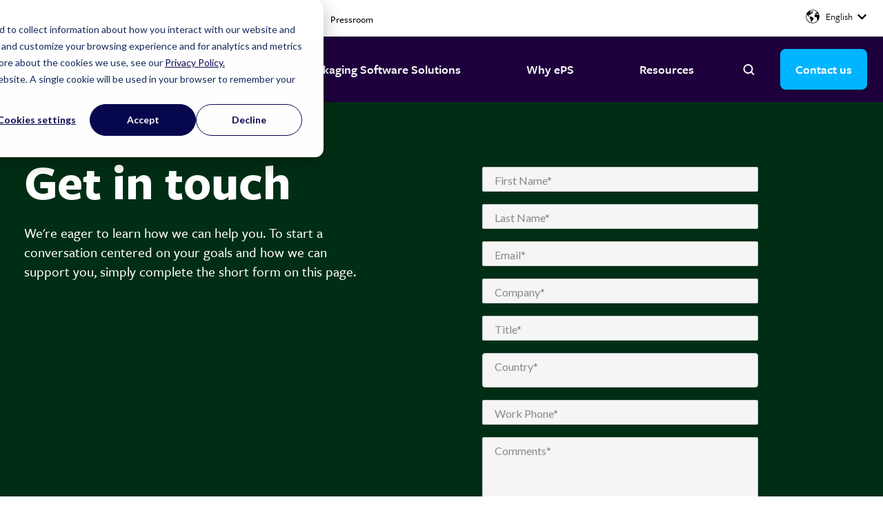

--- FILE ---
content_type: text/html; charset=UTF-8
request_url: https://epackagingsw.com/contact-us?eps_ty=wa
body_size: 13926
content:
<!doctype html><html lang="en"><head>
        <meta charset="utf-8">
        
        <title>Contact ePS Packaging</title>
        
        
<link rel="shortcut icon" type="image/png" href="https://epackagingsw.com/hubfs/favicon.png">

        <meta name="description" content="Discover the power of industry-specific software tailored to meet the unique needs of packaging businesses. Get in touch with our team today.">
        
        
        
        
        
        <meta name="viewport" content="width=device-width, initial-scale=1">

    
    <meta property="og:description" content="Discover the power of industry-specific software tailored to meet the unique needs of packaging businesses. Get in touch with our team today.">
    <meta property="og:title" content="Contact ePS Packaging">
    <meta name="twitter:description" content="Discover the power of industry-specific software tailored to meet the unique needs of packaging businesses. Get in touch with our team today.">
    <meta name="twitter:title" content="Contact ePS Packaging">

    

    

    <style>
a.cta_button{-moz-box-sizing:content-box !important;-webkit-box-sizing:content-box !important;box-sizing:content-box !important;vertical-align:middle}.hs-breadcrumb-menu{list-style-type:none;margin:0px 0px 0px 0px;padding:0px 0px 0px 0px}.hs-breadcrumb-menu-item{float:left;padding:10px 0px 10px 10px}.hs-breadcrumb-menu-divider:before{content:'›';padding-left:10px}.hs-featured-image-link{border:0}.hs-featured-image{float:right;margin:0 0 20px 20px;max-width:50%}@media (max-width: 568px){.hs-featured-image{float:none;margin:0;width:100%;max-width:100%}}.hs-screen-reader-text{clip:rect(1px, 1px, 1px, 1px);height:1px;overflow:hidden;position:absolute !important;width:1px}
</style>

<link rel="stylesheet" href="https://epackagingsw.com/hubfs/hub_generated/template_assets/1/81390017727/1767132099456/template_main.min.css">
<link rel="stylesheet" href="https://epackagingsw.com/hubfs/hub_generated/template_assets/1/81390333136/1767132099315/template_theme-overrides.css">
<link rel="stylesheet" href="/hs/hsstatic/cos-LanguageSwitcher/static-1.336/sass/LanguageSwitcher.css">
<link rel="stylesheet" href="https://epackagingsw.com/hubfs/hub_generated/module_assets/1/81389116360/1760711725595/module_website-header.min.css">

  <style>
    #hs_cos_wrapper_header-module-1 .header__top { background-color:rgba(255,255,255,1.0); }

#hs_cos_wrapper_header-module-1 .header__language-switcher-current-label>span {}

#hs_cos_wrapper_header-module-1 .header__language-switcher:hover .header__language-switcher-current-label>span,
#hs_cos_wrapper_header-module-1 .header__language-switcher:focus .header__language-switcher-current-label>span {}

#hs_cos_wrapper_header-module-1 .header__language-switcher .lang_list_class a:hover,
#hs_cos_wrapper_header-module-1 .header__language-switcher .lang_list_class a:focus {}

#hs_cos_wrapper_header-module-1 .header__language-switcher .lang_list_class a:active {}

#hs_cos_wrapper_header-module-1 .header__logo-image { border-radius:px; }

#hs_cos_wrapper_header-module-1 .header__menu-link { color:#FAFAFA; }

#hs_cos_wrapper_header-module-1 .header__menu-item--depth-1>.header__menu-child-toggle svg { fill:#FAFAFA; }

#hs_cos_wrapper_header-module-1 .header__menu-item--depth-1>.header__menu-link:hover,
#hs_cos_wrapper_header-module-1 .header__menu-item--depth-1>.header__menu-link:focus { color:#FAFAFA; }

#hs_cos_wrapper_header-module-1 .header__menu-item--depth-1>.header__menu-link:active { color:#ffffff; }

#hs_cos_wrapper_header-module-1 .header__menu-item--depth-1>.header__menu-link--active-link { color:#A3E046; }

#hs_cos_wrapper_header-module-1 .header__menu-submenu .header__menu-link:hover,
#hs_cos_wrapper_header-module-1 .header__menu-submenu .header__menu-link:focus { color:#A3E046; }

#hs_cos_wrapper_header-module-1 .button {
  background-color:rgba(0,181,255,1.0);
  border:2px solid #00B5FF;
  border-radius:8px;
  color:#FFFFFF;
}

#hs_cos_wrapper_header-module-1 .button:hover,
#hs_cos_wrapper_header-module-1 .button:focus { background-color:rgba(255,255,255,0.0); }

#hs_cos_wrapper_header-module-1 .button:active { background-color:rgba(255,255,255,0.0); }

  </style>

<link rel="stylesheet" href="https://epackagingsw.com/hubfs/hub_generated/module_assets/1/244208888027/1749618242585/module_search_input.min.css">
<link rel="stylesheet" href="https://epackagingsw.com/hubfs/hub_generated/module_assets/1/81389115378/1744258540893/module_content-block.min.css">

  <style>
    #hs_cos_wrapper_dnd_area-module-4 .content-block__item h5,
#hs_cos_wrapper_dnd_area-module-4 .content-block__item p,
#hs_cos_wrapper_dnd_area-module-4 .content-block__item a { text-decoration:none !important; }

#hs_cos_wrapper_dnd_area-module-4 section.content-block__mobile { display:none; }

#hs_cos_wrapper_dnd_area-module-4 section.content-block__desktop { display:block; }

#hs_cos_wrapper_dnd_area-module-4 .content-block__item a {
  display:inline;
  background:linear-gradient(to right,rgba(30,2,60,0.2),rgba(30,2,60,0.2)),linear-gradient(to right,rgba(30,2,60,1),rgba(30,2,60,1),rgba(30,2,60,1));
  background-size:100% 0.1em,0 0.1em;
  background-position:100% 100%,0 100%;
  background-repeat:no-repeat;
  transition:background-size 400ms;
}

#hs_cos_wrapper_dnd_area-module-4 .content-block__item:hover a,
#hs_cos_wrapper_dnd_area-module-4 .content-block__item:focus a { background-size:0 0.1em,100% 0.1em; }

#hs_cos_wrapper_dnd_area-module-4 .content-block__item h5,
#hs_cos_wrapper_dnd_area-module-4 .content-block__item p,
#hs_cos_wrapper_dnd_area-module-4 .content-block__item a { color:#1e023c !important; }

#hs_cos_wrapper_dnd_area-module-4 .content-block__item img { filter:invert(6%) sepia(76%) saturate(6143%) hue-rotate(272deg) brightness(57%) contrast(108%); }

  </style>

<link rel="stylesheet" href="https://epackagingsw.com/hubfs/hub_generated/module_assets/1/81380574452/1759906454759/module_cta-banner.min.css">

  <style>
    #hs_cos_wrapper_dnd_area-module-6 section.cta-banner { background:#75DBC3; }

  </style>


<style>
#hs_cos_wrapper_widget_1699544977230 .social-follow {}

#hs_cos_wrapper_widget_1699544977230 .social-follow__link {}

#hs_cos_wrapper_widget_1699544977230 .social-follow__icon { border-radius:px; }

#hs_cos_wrapper_widget_1699544977230 .social-follow__icon svg {}

</style>

<!-- Editor Styles -->
<style id="hs_editor_style" type="text/css">
#hs_cos_wrapper_widget_1699440813081  { display: block !important; padding-bottom: 0px !important }
#hs_cos_wrapper_widget_1696427591596  { display: block !important; padding-bottom: 30px !important }
#hs_cos_wrapper_widget_81393928662 li.hs-menu-item a  { color: #FAFAFA !important }
#hs_cos_wrapper_widget_81393928662 li.hs-menu-item a:link  { color: #FAFAFA !important }
#hs_cos_wrapper_widget_81393928662 .hs-menu-wrapper > ul  { color: #FAFAFA !important; display: block !important }
#hs_cos_wrapper_widget_81393928662  p , #hs_cos_wrapper_widget_81393928662  li , #hs_cos_wrapper_widget_81393928662  span , #hs_cos_wrapper_widget_81393928662  label , #hs_cos_wrapper_widget_81393928662  h1 , #hs_cos_wrapper_widget_81393928662  h2 , #hs_cos_wrapper_widget_81393928662  h3 , #hs_cos_wrapper_widget_81393928662  h4 , #hs_cos_wrapper_widget_81393928662  h5 , #hs_cos_wrapper_widget_81393928662  h6  { color: #FAFAFA !important }
#hs_cos_wrapper_widget_81393743079 li.hs-menu-item a:link  { color: #FFFFFF !important }
#hs_cos_wrapper_widget_81393743079 li.hs-menu-item a  { color: #FFFFFF !important }
#hs_cos_wrapper_widget_81393743079 .hs-menu-wrapper > ul  { color: #FFFFFF !important; display: block !important }
#hs_cos_wrapper_widget_81393743079  p , #hs_cos_wrapper_widget_81393743079  li , #hs_cos_wrapper_widget_81393743079  span , #hs_cos_wrapper_widget_81393743079  label , #hs_cos_wrapper_widget_81393743079  h1 , #hs_cos_wrapper_widget_81393743079  h2 , #hs_cos_wrapper_widget_81393743079  h3 , #hs_cos_wrapper_widget_81393743079  h4 , #hs_cos_wrapper_widget_81393743079  h5 , #hs_cos_wrapper_widget_81393743079  h6  { color: #FFFFFF !important }
#hs_cos_wrapper_widget_81393743344 .hs-menu-wrapper > ul  { color: #FFFFFF !important; display: block !important }
#hs_cos_wrapper_widget_81393743344 li.hs-menu-item a  { color: #FFFFFF !important }
#hs_cos_wrapper_widget_81393743344 li.hs-menu-item a:link  { color: #FFFFFF !important }
#hs_cos_wrapper_widget_81393743344  p , #hs_cos_wrapper_widget_81393743344  li , #hs_cos_wrapper_widget_81393743344  span , #hs_cos_wrapper_widget_81393743344  label , #hs_cos_wrapper_widget_81393743344  h1 , #hs_cos_wrapper_widget_81393743344  h2 , #hs_cos_wrapper_widget_81393743344  h3 , #hs_cos_wrapper_widget_81393743344  h4 , #hs_cos_wrapper_widget_81393743344  h5 , #hs_cos_wrapper_widget_81393743344  h6  { color: #FFFFFF !important }
#hs_cos_wrapper_footer-module-3  { color: #FAFAFA !important; display: block !important }
#hs_cos_wrapper_footer-module-3  p , #hs_cos_wrapper_footer-module-3  li , #hs_cos_wrapper_footer-module-3  span , #hs_cos_wrapper_footer-module-3  label , #hs_cos_wrapper_footer-module-3  h1 , #hs_cos_wrapper_footer-module-3  h2 , #hs_cos_wrapper_footer-module-3  h3 , #hs_cos_wrapper_footer-module-3  h4 , #hs_cos_wrapper_footer-module-3  h5 , #hs_cos_wrapper_footer-module-3  h6  { color: #FAFAFA !important }
#hs_cos_wrapper_module_16964304259833  { color: #FFFFFF !important; display: block !important }
#hs_cos_wrapper_module_16964304259833  p , #hs_cos_wrapper_module_16964304259833  li , #hs_cos_wrapper_module_16964304259833  span , #hs_cos_wrapper_module_16964304259833  label , #hs_cos_wrapper_module_16964304259833  h1 , #hs_cos_wrapper_module_16964304259833  h2 , #hs_cos_wrapper_module_16964304259833  h3 , #hs_cos_wrapper_module_16964304259833  h4 , #hs_cos_wrapper_module_16964304259833  h5 , #hs_cos_wrapper_module_16964304259833  h6  { color: #FFFFFF !important }
#hs_cos_wrapper_module_16964304285123  { color: #FFFFFF !important; display: block !important }
#hs_cos_wrapper_module_16964304285123  p , #hs_cos_wrapper_module_16964304285123  li , #hs_cos_wrapper_module_16964304285123  span , #hs_cos_wrapper_module_16964304285123  label , #hs_cos_wrapper_module_16964304285123  h1 , #hs_cos_wrapper_module_16964304285123  h2 , #hs_cos_wrapper_module_16964304285123  h3 , #hs_cos_wrapper_module_16964304285123  h4 , #hs_cos_wrapper_module_16964304285123  h5 , #hs_cos_wrapper_module_16964304285123  h6  { color: #FFFFFF !important }
#hs_cos_wrapper_widget_1699440813081  { display: block !important; padding-bottom: 0px !important }
.header-row-0-force-full-width-section > .row-fluid {
  max-width: none !important;
}
.widget_1696427591596-flexbox-positioning {
  display: -ms-flexbox !important;
  -ms-flex-direction: column !important;
  -ms-flex-align: start !important;
  -ms-flex-pack: start;
  display: flex !important;
  flex-direction: column !important;
  align-items: flex-start !important;
  justify-content: flex-start;
}
.widget_1696427591596-flexbox-positioning > div {
  max-width: 100%;
  flex-shrink: 0 !important;
}
/* HubSpot Non-stacked Media Query Styles */
@media (min-width:768px) {
  .footer-row-0-vertical-alignment > .row-fluid {
    display: -ms-flexbox !important;
    -ms-flex-direction: row;
    display: flex !important;
    flex-direction: row;
  }
  .cell_1696430428512-vertical-alignment {
    display: -ms-flexbox !important;
    -ms-flex-direction: column !important;
    -ms-flex-pack: start !important;
    display: flex !important;
    flex-direction: column !important;
    justify-content: flex-start !important;
  }
  .cell_1696430428512-vertical-alignment > div {
    flex-shrink: 0 !important;
  }
  .cell_1696430425983-vertical-alignment {
    display: -ms-flexbox !important;
    -ms-flex-direction: column !important;
    -ms-flex-pack: start !important;
    display: flex !important;
    flex-direction: column !important;
    justify-content: flex-start !important;
  }
  .cell_1696430425983-vertical-alignment > div {
    flex-shrink: 0 !important;
  }
  .footer-column-1-vertical-alignment {
    display: -ms-flexbox !important;
    -ms-flex-direction: column !important;
    -ms-flex-pack: start !important;
    display: flex !important;
    flex-direction: column !important;
    justify-content: flex-start !important;
  }
  .footer-column-1-vertical-alignment > div {
    flex-shrink: 0 !important;
  }
  .cell_1696427591734-vertical-alignment {
    display: -ms-flexbox !important;
    -ms-flex-direction: column !important;
    -ms-flex-pack: start !important;
    display: flex !important;
    flex-direction: column !important;
    justify-content: flex-start !important;
  }
  .cell_1696427591734-vertical-alignment > div {
    flex-shrink: 0 !important;
  }
}
/* HubSpot Styles (default) */
.header-row-0-padding {
  padding-top: 0px !important;
  padding-bottom: 0px !important;
  padding-left: 0px !important;
  padding-right: 0px !important;
}
.dnd_area-row-0-padding {
  padding-top: 80px !important;
  padding-bottom: 80px !important;
}
.dnd_area-row-0-background-layers {
  background-image: linear-gradient(rgba(0, 46, 20, 1), rgba(0, 46, 20, 1)) !important;
  background-position: left top !important;
  background-size: auto !important;
  background-repeat: no-repeat !important;
}
.cell_16994396722745-padding {
  padding-bottom: 80px !important;
}
.footer-row-0-padding {
  padding-top: 80px !important;
  padding-bottom: 48px !important;
}
.footer-row-1-padding {
  padding-top: 40px !important;
  padding-bottom: 40px !important;
}
.footer-row-2-padding {
  padding-top: 0px !important;
  padding-bottom: 48px !important;
}
/* HubSpot Styles (mobile) */
@media (max-width: 767px) {
  .footer-row-0-padding {
    padding-bottom: 0px !important;
  }
  .footer-row-1-padding {
    padding-bottom: 0px !important;
  }
}
</style>
    

  <script data-search_input-config="config_module_174894590973543" type="application/json">
  {
    "autosuggest_results_message": "Results for \u201C[[search_term]]\u201D",
    "autosuggest_no_results_message": "There are no autosuggest results for \u201C[[search_term]]\u201D",
    "sr_empty_search_field_message": "There are no suggestions because the search field is empty.",
    "sr_autosuggest_results_message": "There are currently [[number_of_results]] auto-suggested results for [[search_term]]. Navigate to the results list by pressing the down arrow key, or press return to search for all results.",
    "sr_search_field_aria_label": "This is a search field with an auto-suggest feature attached.",
    "sr_search_button_aria_label": "Search"
  }
  </script>

  <script id="hs-search-input__valid-content-types" type="application/json">
    [
      
        "SITE_PAGE",
      
        "LANDING_PAGE",
      
        "BLOG_POST",
      
        "LISTING_PAGE",
      
        "KNOWLEDGE_ARTICLE",
      
        "HS_CASE_STUDY"
      
    ]
  </script>


    
<!--  Added by GoogleAnalytics4 integration -->
<script>
var _hsp = window._hsp = window._hsp || [];
window.dataLayer = window.dataLayer || [];
function gtag(){dataLayer.push(arguments);}

var useGoogleConsentModeV2 = true;
var waitForUpdateMillis = 1000;


if (!window._hsGoogleConsentRunOnce) {
  window._hsGoogleConsentRunOnce = true;

  gtag('consent', 'default', {
    'ad_storage': 'denied',
    'analytics_storage': 'denied',
    'ad_user_data': 'denied',
    'ad_personalization': 'denied',
    'wait_for_update': waitForUpdateMillis
  });

  if (useGoogleConsentModeV2) {
    _hsp.push(['useGoogleConsentModeV2'])
  } else {
    _hsp.push(['addPrivacyConsentListener', function(consent){
      var hasAnalyticsConsent = consent && (consent.allowed || (consent.categories && consent.categories.analytics));
      var hasAdsConsent = consent && (consent.allowed || (consent.categories && consent.categories.advertisement));

      gtag('consent', 'update', {
        'ad_storage': hasAdsConsent ? 'granted' : 'denied',
        'analytics_storage': hasAnalyticsConsent ? 'granted' : 'denied',
        'ad_user_data': hasAdsConsent ? 'granted' : 'denied',
        'ad_personalization': hasAdsConsent ? 'granted' : 'denied'
      });
    }]);
  }
}

gtag('js', new Date());
gtag('set', 'developer_id.dZTQ1Zm', true);
gtag('config', 'G-TJ1P24WQZ1');
</script>
<script async src="https://www.googletagmanager.com/gtag/js?id=G-TJ1P24WQZ1"></script>

<!-- /Added by GoogleAnalytics4 integration -->

<!--  Added by GoogleTagManager integration -->
<script>
var _hsp = window._hsp = window._hsp || [];
window.dataLayer = window.dataLayer || [];
function gtag(){dataLayer.push(arguments);}

var useGoogleConsentModeV2 = true;
var waitForUpdateMillis = 1000;



var hsLoadGtm = function loadGtm() {
    if(window._hsGtmLoadOnce) {
      return;
    }

    if (useGoogleConsentModeV2) {

      gtag('set','developer_id.dZTQ1Zm',true);

      gtag('consent', 'default', {
      'ad_storage': 'denied',
      'analytics_storage': 'denied',
      'ad_user_data': 'denied',
      'ad_personalization': 'denied',
      'wait_for_update': waitForUpdateMillis
      });

      _hsp.push(['useGoogleConsentModeV2'])
    }

    (function(w,d,s,l,i){w[l]=w[l]||[];w[l].push({'gtm.start':
    new Date().getTime(),event:'gtm.js'});var f=d.getElementsByTagName(s)[0],
    j=d.createElement(s),dl=l!='dataLayer'?'&l='+l:'';j.async=true;j.src=
    'https://www.googletagmanager.com/gtm.js?id='+i+dl;f.parentNode.insertBefore(j,f);
    })(window,document,'script','dataLayer','GTM-MM62DXX');

    window._hsGtmLoadOnce = true;
};

_hsp.push(['addPrivacyConsentListener', function(consent){
  if(consent.allowed || (consent.categories && consent.categories.analytics)){
    hsLoadGtm();
  }
}]);

</script>

<!-- /Added by GoogleTagManager integration -->

    <link rel="canonical" href="https://epackagingsw.com/contact-us">

<!-- Google Tag Manager -->
<script>(function(w,d,s,l,i){w[l]=w[l]||[];w[l].push({'gtm.start':
new Date().getTime(),event:'gtm.js'});var f=d.getElementsByTagName(s)[0],
j=d.createElement(s),dl=l!='dataLayer'?'&l='+l:'';j.async=true;j.src=
'https://www.googletagmanager.com/gtm.js?id='+i+dl;f.parentNode.insertBefore(j,f);
})(window,document,'script','dataLayer','GTM-MM62DXX');</script>
<!-- End Google Tag Manager -->


<script async type="text/javascript">
piAId = '991332';
piCId = '168640';
piHostname = 'pi.pardot.com';

(function() {
	function async_load(){
		var s = document.createElement('script'); s.type = 'text/javascript';
		s.src = ('https:' == document.location.protocol ? 'https://pi' : 'http://cdn') + '.pardot.com/pd.js';
		var c = document.getElementsByTagName('script')[0]; c.parentNode.insertBefore(s, c);
	}
	if(window.attachEvent) { window.attachEvent('onload', async_load); }
	else { window.addEventListener('load', async_load, false); }
})();
</script>

<script async type="text/javascript" data-cfasync="false">window.purechatApi = { l: [], t: [], on: function () { this.l.push(arguments); } }; (function () { var done = false; var script = document.createElement('script'); script.async = true; script.type = 'text/javascript'; script.src = 'https://app.purechat.com/VisitorWidget/WidgetScript'; document.getElementsByTagName('HEAD').item(0).appendChild(script); script.onreadystatechange = script.onload = function (e) { if (!done && (!this.readyState || this.readyState == 'loaded' || this.readyState == 'complete')) { var w = new PCWidget({c: '942e6179-8aaf-409d-ade1-1663b48ce3a4', f: true }); done = true; } }; })();</script>


<!-- Ogranisation Schema -->
<script type="application/ld+json">
{
  "@context": "https://schema.org",
  "@type": "Organization",
  "name": "ePS Packaging",
  "url": "https://epackagingsw.com/",
  "logo": "https://epackagingsw.com/hubfs/logo.svg",
  "sameAs": [
    "https://www.facebook.com/eProductivitySoftware",
    "https://www.linkedin.com/showcase/eps-packaging/",
    "https://www.instagram.com/eproductivity_software/",
    "https://www.youtube.com/channel/UCYX7KMxetEuBT3VUMQAPrLQ",
    "https://x.com/ePS_sw"
  ]
}
</script>


<!-- Website Schema -->
<script type="application/ld+json">
{
  "@context": "https://schema.org/",
  "@type": "WebSite",
  "name": "ePS Packaging",
  "url": "https://epackagingsw.com/",
  "potentialAction": {
    "@type": "SearchAction",
    "target": "{search_term_string}",
    "query-input": "required name=search_term_string"
  }
}
</script>


<!-- MS Clarity Tracking Code for ePackaging  -->
<script type="text/javascript">
    (function(c,l,a,r,i,t,y){
        c[a]=c[a]||function(){(c[a].q=c[a].q||[]).push(arguments)};
        t=l.createElement(r);t.async=1;t.src="https://www.clarity.ms/tag/"+i;
        y=l.getElementsByTagName(r)[0];y.parentNode.insertBefore(t,y);
    })(window, document, "clarity", "script", "o840ph1md5");
</script>



<meta property="og:url" content="https://epackagingsw.com/contact-us">
<meta name="twitter:card" content="summary">
<meta http-equiv="content-language" content="en">
<link rel="alternate" hreflang="de" href="https://epackagingsw.com/de/kontaktieren">
<link rel="alternate" hreflang="en" href="https://epackagingsw.com/contact-us">
<link rel="alternate" hreflang="es" href="https://epackagingsw.com/es/contacto">
<link rel="alternate" hreflang="it" href="https://epackagingsw.com/it/contatti">
<link rel="alternate" hreflang="pt" href="https://epackagingsw.com/pt/entre-em-contato">








    <meta name="generator" content="HubSpot"></head>
    <body>
<!--  Added by GoogleTagManager integration -->
<noscript><iframe src="https://www.googletagmanager.com/ns.html?id=GTM-MM62DXX" height="0" width="0" style="display:none;visibility:hidden"></iframe></noscript>

<!-- /Added by GoogleTagManager integration -->

        <div class="body-wrapper   hs-content-id-81913758396 hs-site-page page contact">
            
            <div data-global-resource-path="epssw-2023/templates/partials/header.html"><header class="header">

  

  <a href="#main-content" class="header__skip">Skip to content</a>

  <div class="container-fluid">
<div class="row-fluid-wrapper">
<div class="row-fluid">
<div class="span12 widget-span widget-type-cell " style="" data-widget-type="cell" data-x="0" data-w="12">

<div class="row-fluid-wrapper row-depth-1 row-number-1 dnd-section header-row-0-padding header-row-0-force-full-width-section">
<div class="row-fluid ">
<div class="span12 widget-span widget-type-custom_widget dnd-module" style="" data-widget-type="custom_widget" data-x="0" data-w="12">
<div id="hs_cos_wrapper_header-module-1" class="hs_cos_wrapper hs_cos_wrapper_widget hs_cos_wrapper_type_module" style="" data-hs-cos-general-type="widget" data-hs-cos-type="module">












































  <div class="header__container header__container--search header__container--left">
    <div id="headerTop" class="header__top">
      <div class="header__wrapper header__wrapper--top">
        <span id="hs_cos_wrapper_header-module-1_" class="hs_cos_wrapper hs_cos_wrapper_widget hs_cos_wrapper_type_menu" style="" data-hs-cos-general-type="widget" data-hs-cos-type="menu"><div id="hs_menu_wrapper_header-module-1_" class="hs-menu-wrapper active-branch flyouts hs-menu-flow-horizontal" role="navigation" data-sitemap-name="default" data-menu-id="81391496406" aria-label="Navigation Menu">
 <ul role="menu">
  <li class="hs-menu-item hs-menu-depth-1" role="none"><a href="https://communities.epssw.com/" role="menuitem" target="_blank" rel="noopener">Communities</a></li>
  <li class="hs-menu-item hs-menu-depth-1" role="none"><a href="https://epackagingsw.com/product-support" role="menuitem">Product Support</a></li>
  <li class="hs-menu-item hs-menu-depth-1" role="none"><a href="https://www.epssw.com/eps-corporate" role="menuitem" target="_blank" rel="noopener">ePS Corporate</a></li>
  <li class="hs-menu-item hs-menu-depth-1" role="none"><a href="https://epssw.com/careers" role="menuitem" target="_blank" rel="noopener">Careers</a></li>
  <li class="hs-menu-item hs-menu-depth-1" role="none"><a href="https://www.epssw.com/press-releases" role="menuitem" target="_blank" rel="noopener">Pressroom</a></li>
 </ul>
</div></span>
        

          <div class="header__language-switcher-col">
            

  <div class="header__language-switcher">
    <div class="header__language-switcher-label">
      
        <span id="hs_cos_wrapper_header-module-1_language_switcher" class="hs_cos_wrapper hs_cos_wrapper_widget hs_cos_wrapper_type_language_switcher" style="" data-hs-cos-general-type="widget" data-hs-cos-type="language_switcher"><div class="lang_switcher_class">
   <div class="globe_class" onclick="">
       <ul class="lang_list_class">
           <li>
               <a class="lang_switcher_link" data-language="en" lang="en" href="https://epackagingsw.com/contact-us">English</a>
           </li>
           <li>
               <a class="lang_switcher_link" data-language="de" lang="de" href="https://epackagingsw.com/de/kontaktieren">Deutsch (German)</a>
           </li>
           <li>
               <a class="lang_switcher_link" data-language="es" lang="es" href="https://epackagingsw.com/es/contacto">Español (Spanish)</a>
           </li>
           <li>
               <a class="lang_switcher_link" data-language="it" lang="it" href="https://epackagingsw.com/it/contatti">Italiano (Italian)</a>
           </li>
           <li>
               <a class="lang_switcher_link" data-language="pt" lang="pt" href="https://epackagingsw.com/pt/entre-em-contato">Português (Portuguese)</a>
           </li>
       </ul>
   </div>
</div></span>
      
      <div class="header__language-switcher-current-label">
        <span>English</span>
        <button class="header__language-switcher-child-toggle no-button" aria-expanded="false">
          <span class="show-for-sr">Show submenu for translations</span>
          <svg version="1.0" xmlns="http://www.w3.org/2000/svg" viewbox="0 0 448 512" aria-hidden="true"><g id="chevron-down5_layer"><path d="M207.029 381.476L12.686 187.132c-9.373-9.373-9.373-24.569 0-33.941l22.667-22.667c9.357-9.357 24.522-9.375 33.901-.04L224 284.505l154.745-154.021c9.379-9.335 24.544-9.317 33.901.04l22.667 22.667c9.373 9.373 9.373 24.569 0 33.941L240.971 381.476c-9.373 9.372-24.569 9.372-33.942 0z" /></g></svg>
        </button>
      </div>
    </div>
  </div>


          </div>
        
      </div>
    </div>

    <div id="headerBottom" class="header__bottom">
      <div class="header__wrapper header__wrapper--bottom">
        
          <div class="header__logo-col">
            

  
    
  

  <div class="header__logo">
    
      <a class="header__logo-link" href="//epackagingsw.com/">
      

      

      

        <img class="header__logo-image" src="https://epackagingsw.com/hs-fs/hubfs/ePS-logo-RGB-white.png?width=137&amp;height=65&amp;name=ePS-logo-RGB-white.png" loading="eager" alt="ePS Packaging" height="65" width="137" srcset="https://epackagingsw.com/hs-fs/hubfs/ePS-logo-RGB-white.png?width=69&amp;height=33&amp;name=ePS-logo-RGB-white.png 69w, https://epackagingsw.com/hs-fs/hubfs/ePS-logo-RGB-white.png?width=137&amp;height=65&amp;name=ePS-logo-RGB-white.png 137w, https://epackagingsw.com/hs-fs/hubfs/ePS-logo-RGB-white.png?width=206&amp;height=98&amp;name=ePS-logo-RGB-white.png 206w, https://epackagingsw.com/hs-fs/hubfs/ePS-logo-RGB-white.png?width=274&amp;height=130&amp;name=ePS-logo-RGB-white.png 274w, https://epackagingsw.com/hs-fs/hubfs/ePS-logo-RGB-white.png?width=343&amp;height=163&amp;name=ePS-logo-RGB-white.png 343w, https://epackagingsw.com/hs-fs/hubfs/ePS-logo-RGB-white.png?width=411&amp;height=195&amp;name=ePS-logo-RGB-white.png 411w" sizes="(max-width: 137px) 100vw, 137px">

        

      

      
      </a>
    
  </div>


          </div>
        
        <div class="header__menu-col">
          

  <nav class="header__menu header__menu--desktop" aria-label="Desktop navigation">
    <ul class="header__menu-wrapper no-list d-flex justify-content-between align-items-center">
      

  
  <li class="header__parent-item standard">
    
    
    <a class="header__menu-link">
      Industries
    </a>
    
      
        <div class="standard-dropdown dropdown">
          <ul>
            
            <li>
              
              
              <a href="https://epackagingsw.com/folding-carton-software-solutions">
                
                <span>Folding Carton</span>
                
              </a>
            </li>
            
            <li>
              
              
              <a href="https://epackagingsw.com/tag-and-label-software">
                
                <span>Tag &amp; Label</span>
                
              </a>
            </li>
            
            <li>
              
              
              <a href="https://epackagingsw.com/flexible-packaging-solutions">
                
                <span>Flexible Packaging</span>
                
              </a>
            </li>
            
            <li>
              
              
              <a href="https://epackagingsw.com/corrugated-industry-solutions">
                
                <span>Corrugated Packaging</span>
                
              </a>
            </li>
            
          </ul>
        </div>
      
    
  </li>
  
  <li class="header__parent-item mega">
    
    
    <a class="header__menu-link">
      Packaging Software Solutions
    </a>
    
      
        <div class="mega-dropdown dropdown">
          <ul>
            
            <li>
              
              
              <a class="no-link">
                
                <span>End-to-End Packaging Solutions</span>
                
              </a>
              <ul>
                
                <li>
                  
                  
                  <a href="https://epackagingsw.com/packaging-manufacturing-software">
                    
                    Packaging Suite
                  </a>
                </li>
                
                <li>
                  
                  
                  <a href="https://epackagingsw.com/corrugated-suite">
                    
                    Corrugated Suite
                  </a>
                </li>
                
              </ul>
            </li>
            
            <li>
              
              
              <a href="https://epackagingsw.com/packaging-mes-applications">
                
                <span>MES Applications</span>
                
              </a>
              <ul>
                
                <li>
                  
                  
                  <a href="https://epackagingsw.com/packaging-business-intelligence-software">
                    
                      
                      
                      
                      <img src="https://epackagingsw.com/hubfs/02.%20Corporate%20Assets/05.%20Icons/chart-mixed.svg" alt="chart-mixed" loading="lazy" width="18" height="18">
                    
                    Business Intelligence Solutions
                  </a>
                </li>
                
                <li>
                  
                  
                  <a href="https://epackagingsw.com/iquote-quoting-and-estimating-software-for-packaging">
                    
                      
                      
                        
                      
                      
                      <img src="https://epackagingsw.com/hubfs/02.%20Corporate%20Assets/05.%20Icons/calculator.svg" alt="calculator" loading="lazy" width="14" height="18" style="max-width: 100%; height: auto;">
                    
                    Intelligent Estimating &amp; Production Planning | iQuote®
                  </a>
                </li>
                
                <li>
                  
                  
                  <a href="https://epackagingsw.com/corrugated-logistics-management-software">
                    
                      
                      
                        
                      
                      
                      <img src="https://epackagingsw.com/hubfs/02.%20Corporate%20Assets/05.%20Icons/forklift.svg" alt="forklift" loading="lazy" width="23" height="18" style="max-width: 100%; height: auto;">
                    
                    Paper &amp; Logistics Management
                  </a>
                </li>
                
                <li>
                  
                  
                  <a href="https://epackagingsw.com/dynamic-scheduling-software">
                    
                      
                      
                        
                      
                      
                      <img src="https://epackagingsw.com/hubfs/02.%20Corporate%20Assets/05.%20Icons/calendar-range.svg" alt="calendar-range" loading="lazy" width="18" height="18" style="max-width: 100%; height: auto;">
                    
                    Dynamic Packaging Scheduling | PrintFlow® 4D
                  </a>
                </li>
                
                <li>
                  
                  
                  <a href="https://epackagingsw.com/autocount-shop-floor-management-software">
                    
                      
                      
                        
                      
                      
                      <img src="https://epackagingsw.com/hubfs/02.%20Corporate%20Assets/05.%20Icons/warehouse-full.svg" alt="warehouse-full" loading="lazy" width="23" height="18" style="max-width: 100%; height: auto;">
                    
                    Shop Floor Data Management | Auto-Count® 4D
                  </a>
                </li>
                
                <li>
                  
                  
                  <a href="https://epackagingsw.com/process-automation-software">
                    
                      
                      
                        
                      
                      
                      <img src="https://epackagingsw.com/hubfs/02.%20Corporate%20Assets/05.%20Icons/arrow-progress.svg" alt="arrow-progress" loading="lazy" width="18" height="18" style="max-width: 100%; height: auto;">
                    
                    Process Automation
                  </a>
                </li>
                
              </ul>
            </li>
            
            <li>
              
              
              <a class="no-link">
                
                <span>Our ERP / MES Brands</span>
                
              </a>
              <ul>
                
                <li>
                  
                  
                  <a href="https://epackagingsw.com/radius-erp-software-for-packaging-industry">
                    
                    Radius® ERP
                  </a>
                </li>
                
                <li>
                  
                  
                  <a href="https://epackagingsw.com/escada-corrugator-efficiency-process-controls">
                    
                    Escada Corrugator Quality and Process Controls
                  </a>
                </li>
                
                <li>
                  
                  
                  <a href="https://epackagingsw.com/corrugated-technologies-cti">
                    
                    CTI (Corrugated Technologies) corrugated MES &amp; ERP
                  </a>
                </li>
                
                <li>
                  
                  
                  <a href="https://epackagingsw.com/corrugated-manufacturing-execution-system">
                    
                    PC-Topp (Corrugated MES)
                  </a>
                </li>
                
                <li>
                  
                  
                  <a href="https://epackagingsw.com/paxis-erp-for-label-converters">
                    
                    Paxis
                  </a>
                </li>
                
              </ul>
            </li>
            
          </ul>
        </div>
      
    
  </li>
  
  <li class="header__parent-item standard">
    
    
    <a class="header__menu-link">
      Why ePS
    </a>
    
      
        <div class="standard-dropdown dropdown">
          <ul>
            
            <li>
              
              
              <a href="https://epackagingsw.com/about-us">
                
                <span>About ePS</span>
                
              </a>
            </li>
            
            <li>
              
              
              <a href="https://epackagingsw.com/leadership">
                
                <span>Leadership</span>
                
              </a>
            </li>
            
            <li>
              
              
              <a href="https://epackagingsw.com/customer-success-stories">
                
                <span>Customer Success Stories</span>
                
              </a>
            </li>
            
            <li>
              
              
              <a href="https://epackagingsw.com/partners">
                
                <span>Partners</span>
                
              </a>
            </li>
            
            <li>
              
              
              <a href="https://epackagingsw.com/sustainability">
                
                <span>Sustainability</span>
                
              </a>
            </li>
            
          </ul>
        </div>
      
    
  </li>
  
  <li class="header__parent-item standard">
    
    
    <a class="header__menu-link">
      Resources
    </a>
    
      
        <div class="standard-dropdown dropdown">
          <ul>
            
            <li>
              
              
              <a href="https://epackagingsw.com/blog">
                
                <span>Insight</span>
                
              </a>
            </li>
            
            <li>
              
              
              <a href="https://epackagingsw.com/resource-library">
                
                <span>Resource Library</span>
                
              </a>
            </li>
            
            <li>
              
              
              <a href="https://epackagingsw.com/events">
                
                <span>Events</span>
                
              </a>
            </li>
            
            <li>
              
              
              <a href="https://epackagingsw.com/product-support">
                
                <span>Product Support</span>
                
              </a>
            </li>
            
            <li>
              
              
              <a href="https://communities.epssw.com/" target="_blank" rel="noopener">
                
                  
                  
                    
                  
                  
                  <img src="https://epackagingsw.com/hubfs/02.%20Corporate%20Assets/05.%20Icons/arrow-up-right-from-square.svg" alt="arrow-up-right-from-square" loading="lazy" width="18" height="18" style="max-width: 100%; height: auto;">
                
                <span>Communities</span>
                
              </a>
            </li>
            
          </ul>
        </div>
      
    
  </li>
  


    </ul>
  </nav>


          

  <div class="header__menu-container header__menu-container--mobile">
    <button class="header__menu-toggle header__menu-toggle--open header__menu-toggle--show no-button">
      <span class="show-for-sr">Open main navigation</span>
      <svg version="1.0" xmlns="http://www.w3.org/2000/svg" viewbox="0 0 448 512" width="24" aria-hidden="true"><g id="bars6_layer"><path d="M16 132h416c8.837 0 16-7.163 16-16V76c0-8.837-7.163-16-16-16H16C7.163 60 0 67.163 0 76v40c0 8.837 7.163 16 16 16zm0 160h416c8.837 0 16-7.163 16-16v-40c0-8.837-7.163-16-16-16H16c-8.837 0-16 7.163-16 16v40c0 8.837 7.163 16 16 16zm0 160h416c8.837 0 16-7.163 16-16v-40c0-8.837-7.163-16-16-16H16c-8.837 0-16 7.163-16 16v40c0 8.837 7.163 16 16 16z" /></g></svg>
    </button>
    <button class="header__menu-toggle header__menu-toggle--close no-button">
      <span class="show-for-sr">Close main navigation</span>
      <svg version="1.0" xmlns="http://www.w3.org/2000/svg" viewbox="0 0 384 512" width="24" aria-hidden="true"><g id="times7_layer"><path d="M323.1 441l53.9-53.9c9.4-9.4 9.4-24.5 0-33.9L279.8 256l97.2-97.2c9.4-9.4 9.4-24.5 0-33.9L323.1 71c-9.4-9.4-24.5-9.4-33.9 0L192 168.2 94.8 71c-9.4-9.4-24.5-9.4-33.9 0L7 124.9c-9.4 9.4-9.4 24.5 0 33.9l97.2 97.2L7 353.2c-9.4 9.4-9.4 24.5 0 33.9L60.9 441c9.4 9.4 24.5 9.4 33.9 0l97.2-97.2 97.2 97.2c9.3 9.3 24.5 9.3 33.9 0z" /></g></svg>
    </button>
    <nav class="header__menu header__menu--mobile" aria-label="Mobile navigation">
      <ul class="header__menu-wrapper no-list">
        
          <li class="header__menu-item header__menu-item--language-switcher header__menu-item--depth-1 hs-skip-lang-url-rewrite">
            

  <div class="header__language-switcher">
    <div class="header__language-switcher-label">
      
        <span id="hs_cos_wrapper_header-module-1_language_switcher_mobile" class="hs_cos_wrapper hs_cos_wrapper_widget hs_cos_wrapper_type_language_switcher" style="" data-hs-cos-general-type="widget" data-hs-cos-type="language_switcher"><div class="lang_switcher_class">
   <div class="globe_class" onclick="">
       <ul class="lang_list_class">
           <li>
               <a class="lang_switcher_link" data-language="en" lang="en" href="https://epackagingsw.com/contact-us">English</a>
           </li>
           <li>
               <a class="lang_switcher_link" data-language="de" lang="de" href="https://epackagingsw.com/de/kontaktieren">Deutsch (German)</a>
           </li>
           <li>
               <a class="lang_switcher_link" data-language="es" lang="es" href="https://epackagingsw.com/es/contacto">Español (Spanish)</a>
           </li>
           <li>
               <a class="lang_switcher_link" data-language="it" lang="it" href="https://epackagingsw.com/it/contatti">Italiano (Italian)</a>
           </li>
           <li>
               <a class="lang_switcher_link" data-language="pt" lang="pt" href="https://epackagingsw.com/pt/entre-em-contato">Português (Portuguese)</a>
           </li>
       </ul>
   </div>
</div></span>
      
      <div class="header__language-switcher-current-label">
        <span>English</span>
        <button class="header__language-switcher-child-toggle no-button" aria-expanded="false">
          <span class="show-for-sr">Show submenu for translations</span>
          <svg version="1.0" xmlns="http://www.w3.org/2000/svg" viewbox="0 0 448 512" aria-hidden="true"><g id="chevron-down8_layer"><path d="M207.029 381.476L12.686 187.132c-9.373-9.373-9.373-24.569 0-33.941l22.667-22.667c9.357-9.357 24.522-9.375 33.901-.04L224 284.505l154.745-154.021c9.379-9.335 24.544-9.317 33.901.04l22.667 22.667c9.373 9.373 9.373 24.569 0 33.941L240.971 381.476c-9.373 9.372-24.569 9.372-33.942 0z" /></g></svg>
        </button>
      </div>
    </div>
  </div>


          </li>
        

        

  
  <li class="header__parent-item standard">
    
    
    <a class="header__menu-link">
      Industries
    </a>
    
      
        <div class="standard-dropdown dropdown">
          <ul>
            
            <li>
              
              
              <a href="https://epackagingsw.com/folding-carton-software-solutions">
                
                <span>Folding Carton</span>
                
              </a>
            </li>
            
            <li>
              
              
              <a href="https://epackagingsw.com/tag-and-label-software">
                
                <span>Tag &amp; Label</span>
                
              </a>
            </li>
            
            <li>
              
              
              <a href="https://epackagingsw.com/flexible-packaging-solutions">
                
                <span>Flexible Packaging</span>
                
              </a>
            </li>
            
            <li>
              
              
              <a href="https://epackagingsw.com/corrugated-industry-solutions">
                
                <span>Corrugated Packaging</span>
                
              </a>
            </li>
            
          </ul>
        </div>
      
    
  </li>
  
  <li class="header__parent-item mega">
    
    
    <a class="header__menu-link">
      Packaging Software Solutions
    </a>
    
      
        <div class="mega-dropdown dropdown">
          <ul>
            
            <li>
              
              
              <a class="no-link">
                
                <span>End-to-End Packaging Solutions</span>
                
              </a>
              <ul>
                
                <li>
                  
                  
                  <a href="https://epackagingsw.com/packaging-manufacturing-software">
                    
                    Packaging Suite
                  </a>
                </li>
                
                <li>
                  
                  
                  <a href="https://epackagingsw.com/corrugated-suite">
                    
                    Corrugated Suite
                  </a>
                </li>
                
              </ul>
            </li>
            
            <li>
              
              
              <a href="https://epackagingsw.com/packaging-mes-applications">
                
                <span>MES Applications</span>
                
              </a>
              <ul>
                
                <li>
                  
                  
                  <a href="https://epackagingsw.com/packaging-business-intelligence-software">
                    
                      
                      
                      
                      <img src="https://epackagingsw.com/hubfs/02.%20Corporate%20Assets/05.%20Icons/chart-mixed.svg" alt="chart-mixed" loading="lazy" width="18" height="18">
                    
                    Business Intelligence Solutions
                  </a>
                </li>
                
                <li>
                  
                  
                  <a href="https://epackagingsw.com/iquote-quoting-and-estimating-software-for-packaging">
                    
                      
                      
                        
                      
                      
                      <img src="https://epackagingsw.com/hubfs/02.%20Corporate%20Assets/05.%20Icons/calculator.svg" alt="calculator" loading="lazy" width="14" height="18" style="max-width: 100%; height: auto;">
                    
                    Intelligent Estimating &amp; Production Planning | iQuote®
                  </a>
                </li>
                
                <li>
                  
                  
                  <a href="https://epackagingsw.com/corrugated-logistics-management-software">
                    
                      
                      
                        
                      
                      
                      <img src="https://epackagingsw.com/hubfs/02.%20Corporate%20Assets/05.%20Icons/forklift.svg" alt="forklift" loading="lazy" width="23" height="18" style="max-width: 100%; height: auto;">
                    
                    Paper &amp; Logistics Management
                  </a>
                </li>
                
                <li>
                  
                  
                  <a href="https://epackagingsw.com/dynamic-scheduling-software">
                    
                      
                      
                        
                      
                      
                      <img src="https://epackagingsw.com/hubfs/02.%20Corporate%20Assets/05.%20Icons/calendar-range.svg" alt="calendar-range" loading="lazy" width="18" height="18" style="max-width: 100%; height: auto;">
                    
                    Dynamic Packaging Scheduling | PrintFlow® 4D
                  </a>
                </li>
                
                <li>
                  
                  
                  <a href="https://epackagingsw.com/autocount-shop-floor-management-software">
                    
                      
                      
                        
                      
                      
                      <img src="https://epackagingsw.com/hubfs/02.%20Corporate%20Assets/05.%20Icons/warehouse-full.svg" alt="warehouse-full" loading="lazy" width="23" height="18" style="max-width: 100%; height: auto;">
                    
                    Shop Floor Data Management | Auto-Count® 4D
                  </a>
                </li>
                
                <li>
                  
                  
                  <a href="https://epackagingsw.com/process-automation-software">
                    
                      
                      
                        
                      
                      
                      <img src="https://epackagingsw.com/hubfs/02.%20Corporate%20Assets/05.%20Icons/arrow-progress.svg" alt="arrow-progress" loading="lazy" width="18" height="18" style="max-width: 100%; height: auto;">
                    
                    Process Automation
                  </a>
                </li>
                
              </ul>
            </li>
            
            <li>
              
              
              <a class="no-link">
                
                <span>Our ERP / MES Brands</span>
                
              </a>
              <ul>
                
                <li>
                  
                  
                  <a href="https://epackagingsw.com/radius-erp-software-for-packaging-industry">
                    
                    Radius® ERP
                  </a>
                </li>
                
                <li>
                  
                  
                  <a href="https://epackagingsw.com/escada-corrugator-efficiency-process-controls">
                    
                    Escada Corrugator Quality and Process Controls
                  </a>
                </li>
                
                <li>
                  
                  
                  <a href="https://epackagingsw.com/corrugated-technologies-cti">
                    
                    CTI (Corrugated Technologies) corrugated MES &amp; ERP
                  </a>
                </li>
                
                <li>
                  
                  
                  <a href="https://epackagingsw.com/corrugated-manufacturing-execution-system">
                    
                    PC-Topp (Corrugated MES)
                  </a>
                </li>
                
                <li>
                  
                  
                  <a href="https://epackagingsw.com/paxis-erp-for-label-converters">
                    
                    Paxis
                  </a>
                </li>
                
              </ul>
            </li>
            
          </ul>
        </div>
      
    
  </li>
  
  <li class="header__parent-item standard">
    
    
    <a class="header__menu-link">
      Why ePS
    </a>
    
      
        <div class="standard-dropdown dropdown">
          <ul>
            
            <li>
              
              
              <a href="https://epackagingsw.com/about-us">
                
                <span>About ePS</span>
                
              </a>
            </li>
            
            <li>
              
              
              <a href="https://epackagingsw.com/leadership">
                
                <span>Leadership</span>
                
              </a>
            </li>
            
            <li>
              
              
              <a href="https://epackagingsw.com/customer-success-stories">
                
                <span>Customer Success Stories</span>
                
              </a>
            </li>
            
            <li>
              
              
              <a href="https://epackagingsw.com/partners">
                
                <span>Partners</span>
                
              </a>
            </li>
            
            <li>
              
              
              <a href="https://epackagingsw.com/sustainability">
                
                <span>Sustainability</span>
                
              </a>
            </li>
            
          </ul>
        </div>
      
    
  </li>
  
  <li class="header__parent-item standard">
    
    
    <a class="header__menu-link">
      Resources
    </a>
    
      
        <div class="standard-dropdown dropdown">
          <ul>
            
            <li>
              
              
              <a href="https://epackagingsw.com/blog">
                
                <span>Insight</span>
                
              </a>
            </li>
            
            <li>
              
              
              <a href="https://epackagingsw.com/resource-library">
                
                <span>Resource Library</span>
                
              </a>
            </li>
            
            <li>
              
              
              <a href="https://epackagingsw.com/events">
                
                <span>Events</span>
                
              </a>
            </li>
            
            <li>
              
              
              <a href="https://epackagingsw.com/product-support">
                
                <span>Product Support</span>
                
              </a>
            </li>
            
            <li>
              
              
              <a href="https://communities.epssw.com/" target="_blank" rel="noopener">
                
                  
                  
                    
                  
                  
                  <img src="https://epackagingsw.com/hubfs/02.%20Corporate%20Assets/05.%20Icons/arrow-up-right-from-square.svg" alt="arrow-up-right-from-square" loading="lazy" width="18" height="18" style="max-width: 100%; height: auto;">
                
                <span>Communities</span>
                
              </a>
            </li>
            
          </ul>
        </div>
      
    
  </li>
  



        
          <li class="header__menu-item header__menu-item--button header__menu-item--depth-1 hs-skip-lang-url-rewrite">
            

  

  

  

  

  
  
  
  
  

  <a href="https://epackagingsw.com/contact-us" class="header__button button   ">
    
    Contact us
  </a>


          </li>
        
      </ul>
    </nav>
  </div>


        </div>
<div class="header__search">
    <div class="header__search__inner">
      <button id="header-open-search" class="search-icon" aria-label="Open search">
         <svg width="18" height="19" viewbox="0 0 18 19" fill="none" xmlns="http://www.w3.org/2000/svg">
        <circle cx="8.48528" cy="9" r="6" transform="rotate(-45 8.48528 9)" stroke="white" stroke-width="2" />
        <path d="M12.7279 13.2426L16.9705 17.4853" stroke="white" stroke-width="2" />
        </svg>
      </button>

  </div>
</div>  

          <div class="header__button-col">
            

  

  

  

  

  
  
  
  
  

  <a href="https://epackagingsw.com/contact-us" class="header__button button   ">
    
    Contact us
  </a>


          </div>
        

        
      </div>
    </div>
  </div>

  

</div>

</div><!--end widget-span -->
</div><!--end row-->
</div><!--end row-wrapper -->

</div><!--end widget-span -->
</div>
</div>
</div>

     <div id="hs_cos_wrapper_module_174894590973543" class="hs_cos_wrapper hs_cos_wrapper_widget hs_cos_wrapper_type_module" style="" data-hs-cos-general-type="widget" data-hs-cos-type="module">












  











<div id="navigation-search" class="hs-search-field hs-search-field--navigation">
    <div class="hs-search-field__bar hs-search-field__bar--button-  ">
      <h3 class="search-title">
        Search the site
      </h3><div class="">
        <button id="close-search" class="close-button" aria-label="Close search">
           <span>Close</span>
          <svg width="16" height="16" viewbox="0 0 16 16" fill="none" xmlns="http://www.w3.org/2000/svg">
        <path d="M1 1L15.0095 15.0095" stroke="#1E003C" stroke-width="2" />
        <path d="M1.00818 15.0095L15.0177 1" stroke="#1E003C" stroke-width="2" />
        </svg>

        </button>
      </div>
      
      <form id="searchForm" data-hs-do-not-collect="true" class="hs-search-field__form">

        <label class="hs-search-field__label show-for-sr" for="module_174894590973543-input">This is a search field with an auto-suggest feature attached.</label>

        <input role="combobox" aria-expanded="false" aria-controls="autocomplete-results" aria-label="This is a search field with an auto-suggest feature attached." type="search" class="hs-search-field__input" id="module_174894590973543-input" name="q" autocomplete="off" aria-autocomplete="list" placeholder="Search">

        
          
            <input type="hidden" name="type" value="SITE_PAGE">
          
        
          
        
          
            <input type="hidden" name="type" value="BLOG_POST">
          
        
          
            <input type="hidden" name="type" value="LISTING_PAGE">
          
        
          
            <input type="hidden" name="type" value="KNOWLEDGE_ARTICLE">
          
        
          
            <input type="hidden" name="type" value="HS_CASE_STUDY">
          
        

        
         <input type="hidden" name="language" value="en">

       <button id="navigation-search-icon" class="hs-search-field__button " aria-label="Search">
            <svg width="29" height="29" viewbox="0 0 29 29" fill="none" xmlns="http://www.w3.org/2000/svg">
            <circle cx="14" cy="14" r="9.8995" transform="rotate(-45 14 14)" stroke="#7D7D7D" stroke-width="2" />
            <path d="M21 21L28 28" stroke="#7D7D7D" stroke-width="2" />
            </svg>

             </button>
        <div class="hs-search-field__suggestions-container ">
          <ul id="autocomplete-results" role="listbox" aria-label="term" class="hs-search-field__suggestions">
            
              <li role="option" tabindex="-1" aria-posinset="1" aria-setsize="0" class="results-for show-for-sr">There are no suggestions because the search field is empty.</li>
            
          </ul>
        </div>
      </form>
    </div>
    <div id="sr-messenger" class="hs-search-sr-message-container show-for-sr" role="status" aria-live="polite" aria-atomic="true">
    </div>
</div>



</div>


</header></div>
            

            
            <main id="main-content">
                
  <div class="container-fluid">
<div class="row-fluid-wrapper">
<div class="row-fluid">
<div class="span12 widget-span widget-type-cell " style="" data-widget-type="cell" data-x="0" data-w="12">

<div class="row-fluid-wrapper row-depth-1 row-number-1 dnd_area-row-0-background-color dnd_area-row-0-background-layers dnd-section dnd_area-row-0-padding">
<div class="row-fluid ">
<div class="span5 widget-span widget-type-cell dnd-column" style="" data-widget-type="cell" data-x="0" data-w="5">

<div class="row-fluid-wrapper row-depth-1 row-number-2 dnd-row">
<div class="row-fluid ">
<div class="span12 widget-span widget-type-custom_widget dnd-module" style="" data-widget-type="custom_widget" data-x="0" data-w="12">
<div id="hs_cos_wrapper_widget_1699440823861" class="hs_cos_wrapper hs_cos_wrapper_widget hs_cos_wrapper_type_module widget-type-rich_text" style="" data-hs-cos-general-type="widget" data-hs-cos-type="module"><span id="hs_cos_wrapper_widget_1699440823861_" class="hs_cos_wrapper hs_cos_wrapper_widget hs_cos_wrapper_type_rich_text" style="" data-hs-cos-general-type="widget" data-hs-cos-type="rich_text"><h1><span style="color: #ffffff;">Get in touch</span></h1>
<p style="font-size: 20px;"><span style="color: #ffffff;">We're eager to learn how we can help you. To start a conversation centered on your goals and how we can support you, simply complete the short form on this page.</span></p></span></div>

</div><!--end widget-span -->
</div><!--end row-->
</div><!--end row-wrapper -->

</div><!--end widget-span -->
<div class="span7 widget-span widget-type-cell cell_16994396722745-padding dnd-column" style="" data-widget-type="cell" data-x="5" data-w="7">

<div class="row-fluid-wrapper row-depth-1 row-number-3 dnd-row">
<div class="row-fluid ">
<div class="span12 widget-span widget-type-custom_widget dnd-module" style="" data-widget-type="custom_widget" data-x="0" data-w="12">
<div id="hs_cos_wrapper_widget_1699440813081" class="hs_cos_wrapper hs_cos_wrapper_widget hs_cos_wrapper_type_module widget-type-rich_text" style="" data-hs-cos-general-type="widget" data-hs-cos-type="module"><span id="hs_cos_wrapper_widget_1699440813081_" class="hs_cos_wrapper hs_cos_wrapper_widget hs_cos_wrapper_type_rich_text" style="" data-hs-cos-general-type="widget" data-hs-cos-type="rich_text"><iframe style="border: 0; margin: 0px auto; display: block;" xml="lang" src="https://go.epackagingsw.com/l/990332/2023-11-08/hhkg7" width="560" height="850" frameborder="0"></iframe></span></div>

</div><!--end widget-span -->
</div><!--end row-->
</div><!--end row-wrapper -->

</div><!--end widget-span -->
</div><!--end row-->
</div><!--end row-wrapper -->

<div class="row-fluid-wrapper row-depth-1 row-number-4 dnd-section">
<div class="row-fluid ">
<div class="span12 widget-span widget-type-cell dnd-column" style="" data-widget-type="cell" data-x="0" data-w="12">

<div class="row-fluid-wrapper row-depth-1 row-number-5 dnd-row">
<div class="row-fluid ">
<div class="span12 widget-span widget-type-custom_widget dnd-module" style="" data-widget-type="custom_widget" data-x="0" data-w="12">
<div id="hs_cos_wrapper_dnd_area-module-4" class="hs_cos_wrapper hs_cos_wrapper_widget hs_cos_wrapper_type_module" style="" data-hs-cos-general-type="widget" data-hs-cos-type="module">

<section class="content-block content-block__mobile">
  <div class="contentSwiper">
    <div class="swiper-wrapper">
      
      <div class="content-block__item swiper-slide">
        <div class="item__heading">
          
            <img width="32" height="32" src="https://epackagingsw.com/hubfs/02.%20Corporate%20Assets/05.%20Icons/bullseye.svg" alt="bullseye" loading="lazy">
          
        </div>

        <div class="item__body">
          <h5>Why industry-specific<br>software matters</h5>
          <p style="text-align: left;">Off-the-shelf or generic solutions can fall short of meeting the specific requirements of businesses operating in specialized sectors such as packaging.&nbsp;</p>
<p style="text-align: left;">With ePS Packaging, companies benefit from tailored functionalities, optimized workflows, and specialized features directly aligning with their core processes.</p>
        </div>

        <div class="item__footer">
          <div id="hs_cos_wrapper_dnd_area-module-4_" class="hs_cos_wrapper hs_cos_wrapper_widget hs_cos_wrapper_type_inline_rich_text" style="" data-hs-cos-general-type="widget" data-hs-cos-type="inline_rich_text" data-hs-cos-field="description"></div>
          
          
          <a href="">
            
          </a>
        </div>
      </div>
      
      <div class="content-block__item swiper-slide">
        <div class="item__heading">
          
            <img width="32" height="32" src="https://epackagingsw.com/hubfs/02.%20Corporate%20Assets/05.%20Icons/handshake-simple.svg" alt="handshake-simple" loading="lazy">
          
        </div>

        <div class="item__body">
          <h5>Strategic<br>partnerships</h5>
          <p style="text-align: left;">We believe in the power of collaboration. We forge strong, strategic partnerships with our technology peers. By combining our collective expertise and insights, we co-create solutions that align with your business goals.&nbsp;</p>
        </div>

        <div class="item__footer">
          <div id="hs_cos_wrapper_dnd_area-module-4_" class="hs_cos_wrapper hs_cos_wrapper_widget hs_cos_wrapper_type_inline_rich_text" style="" data-hs-cos-general-type="widget" data-hs-cos-type="inline_rich_text" data-hs-cos-field="description"></div>
          
          
          <a href="">
            
          </a>
        </div>
      </div>
      
      <div class="content-block__item swiper-slide">
        <div class="item__heading">
          
            <img width="32" height="32" src="https://epackagingsw.com/hubfs/02.%20Corporate%20Assets/05.%20Icons/trophy-star.svg" alt="trophy-star" loading="lazy">
          
        </div>

        <div class="item__body">
          <h5>Trusted by the world’s leading packaging companies</h5>
          <p style="text-align: left;">Our solutions support the packaging industries with an unmatched capability to transform operations, drive profitability, and provide reliable, scalable solutions for their evolving business needs. This is why we’re the number one supplier for packaging ERP and MES solutions globally.</p>
        </div>

        <div class="item__footer">
          <div id="hs_cos_wrapper_dnd_area-module-4_" class="hs_cos_wrapper hs_cos_wrapper_widget hs_cos_wrapper_type_inline_rich_text" style="" data-hs-cos-general-type="widget" data-hs-cos-type="inline_rich_text" data-hs-cos-field="description"></div>
          
          
          <a href="">
            
          </a>
        </div>
      </div>
      
    </div>
  </div>
</section>

<section class="content-block content-block__desktop">
  <div class="content-block__grid">
    
    <div class="content-block__item">
      <div class="item__heading">
        
          <img width="32" height="32" src="https://epackagingsw.com/hubfs/02.%20Corporate%20Assets/05.%20Icons/bullseye.svg" alt="bullseye" loading="lazy">
        
      </div>

      <div class="item__body">
        <h5>Why industry-specific<br>software matters</h5>
        <p style="text-align: left;">Off-the-shelf or generic solutions can fall short of meeting the specific requirements of businesses operating in specialized sectors such as packaging.&nbsp;</p>
<p style="text-align: left;">With ePS Packaging, companies benefit from tailored functionalities, optimized workflows, and specialized features directly aligning with their core processes.</p>
      </div>

      
    </div>
    
    <div class="content-block__item">
      <div class="item__heading">
        
          <img width="32" height="32" src="https://epackagingsw.com/hubfs/02.%20Corporate%20Assets/05.%20Icons/handshake-simple.svg" alt="handshake-simple" loading="lazy">
        
      </div>

      <div class="item__body">
        <h5>Strategic<br>partnerships</h5>
        <p style="text-align: left;">We believe in the power of collaboration. We forge strong, strategic partnerships with our technology peers. By combining our collective expertise and insights, we co-create solutions that align with your business goals.&nbsp;</p>
      </div>

      
    </div>
    
    <div class="content-block__item">
      <div class="item__heading">
        
          <img width="32" height="32" src="https://epackagingsw.com/hubfs/02.%20Corporate%20Assets/05.%20Icons/trophy-star.svg" alt="trophy-star" loading="lazy">
        
      </div>

      <div class="item__body">
        <h5>Trusted by the world’s leading packaging companies</h5>
        <p style="text-align: left;">Our solutions support the packaging industries with an unmatched capability to transform operations, drive profitability, and provide reliable, scalable solutions for their evolving business needs. This is why we’re the number one supplier for packaging ERP and MES solutions globally.</p>
      </div>

      
    </div>
    
  </div>
</section></div>

</div><!--end widget-span -->
</div><!--end row-->
</div><!--end row-wrapper -->

</div><!--end widget-span -->
</div><!--end row-->
</div><!--end row-wrapper -->

<div class="row-fluid-wrapper row-depth-1 row-number-6 dnd-section">
<div class="row-fluid ">
<div class="span12 widget-span widget-type-cell dnd-column" style="" data-widget-type="cell" data-x="0" data-w="12">

<div class="row-fluid-wrapper row-depth-1 row-number-7 dnd-row">
<div class="row-fluid ">
<div class="span12 widget-span widget-type-custom_widget dnd-module" style="" data-widget-type="custom_widget" data-x="0" data-w="12">
<div id="hs_cos_wrapper_dnd_area-module-6" class="hs_cos_wrapper hs_cos_wrapper_widget hs_cos_wrapper_type_module" style="" data-hs-cos-general-type="widget" data-hs-cos-type="module">

<section class="cta-banner">
  <div class="d-flex justify-content-between align-items-center">
    <div class="cta-banner__content">
      <h2><span style="color: #000000;">Existing customer?</span></h2>
<p><span style="color: #000000;">If you're already an ePS Packaging customer, please use one of the options below and our team will be happy to help.</span></p>
      
      <span id="hs_cos_wrapper_dnd_area-module-6_" class="hs_cos_wrapper hs_cos_wrapper_widget hs_cos_wrapper_type_cta" style="" data-hs-cos-general-type="widget" data-hs-cos-type="cta"><!--HubSpot Call-to-Action Code --><span class="hs-cta-wrapper" id="hs-cta-wrapper-00c5649d-e87b-496f-8286-e5cf167475c9"><span class="hs-cta-node hs-cta-00c5649d-e87b-496f-8286-e5cf167475c9" id="hs-cta-00c5649d-e87b-496f-8286-e5cf167475c9"><!--[if lte IE 8]><div id="hs-cta-ie-element"></div><![endif]--><a href="https://hubspot-cta-redirect-eu1-prod.s3.amazonaws.com/cta/redirect/27116888/00c5649d-e87b-496f-8286-e5cf167475c9" target="_blank" rel="noopener"><img class="hs-cta-img" id="hs-cta-img-00c5649d-e87b-496f-8286-e5cf167475c9" style="border-width:0px;" src="https://hubspot-no-cache-eu1-prod.s3.amazonaws.com/cta/default/27116888/00c5649d-e87b-496f-8286-e5cf167475c9.png" alt="Communities"></a></span><script charset="utf-8" src="/hs/cta/cta/current.js"></script><script type="text/javascript"> hbspt.cta._relativeUrls=true;hbspt.cta.load(27116888, '00c5649d-e87b-496f-8286-e5cf167475c9', {"useNewLoader":"true","region":"eu1"}); </script></span><!-- end HubSpot Call-to-Action Code --></span>
      
      <span id="hs_cos_wrapper_dnd_area-module-6_" class="hs_cos_wrapper hs_cos_wrapper_widget hs_cos_wrapper_type_cta" style="" data-hs-cos-general-type="widget" data-hs-cos-type="cta"><!--HubSpot Call-to-Action Code --><span class="hs-cta-wrapper" id="hs-cta-wrapper-b16d63cf-f5fe-4058-8d7b-85c16ab3774e"><span class="hs-cta-node hs-cta-b16d63cf-f5fe-4058-8d7b-85c16ab3774e" id="hs-cta-b16d63cf-f5fe-4058-8d7b-85c16ab3774e"><!--[if lte IE 8]><div id="hs-cta-ie-element"></div><![endif]--><a href="https://hubspot-cta-redirect-eu1-prod.s3.amazonaws.com/cta/redirect/27116888/b16d63cf-f5fe-4058-8d7b-85c16ab3774e"><img class="hs-cta-img" id="hs-cta-img-b16d63cf-f5fe-4058-8d7b-85c16ab3774e" style="border-width:0px;" src="https://hubspot-no-cache-eu1-prod.s3.amazonaws.com/cta/default/27116888/b16d63cf-f5fe-4058-8d7b-85c16ab3774e.png" alt="Product Support"></a></span><script charset="utf-8" src="/hs/cta/cta/current.js"></script><script type="text/javascript"> hbspt.cta._relativeUrls=true;hbspt.cta.load(27116888, 'b16d63cf-f5fe-4058-8d7b-85c16ab3774e', {"useNewLoader":"true","region":"eu1"}); </script></span><!-- end HubSpot Call-to-Action Code --></span>
      
    </div>

    
      
      
        
      
      
      <img src="https://epackagingsw.com/hubfs/packTestWatermark_New.svg" alt="packTestWatermark_New" loading="lazy" width="219" height="150" style="max-width: 100%; height: auto;">
    
  </div>
</section></div>

</div><!--end widget-span -->
</div><!--end row-->
</div><!--end row-wrapper -->

</div><!--end widget-span -->
</div><!--end row-->
</div><!--end row-wrapper -->

</div><!--end widget-span -->
</div>
</div>
</div>

            </main>

            
            <div data-global-resource-path="epssw-2023/templates/partials/footer.html"><footer class="footer">
  <div class="container-fluid">
<div class="row-fluid-wrapper">
<div class="row-fluid">
<div class="span12 widget-span widget-type-cell " style="" data-widget-type="cell" data-x="0" data-w="12">

<div class="row-fluid-wrapper row-depth-1 row-number-1 footer-row-0-vertical-alignment dnd-section footer-row-0-padding">
<div class="row-fluid ">
<div class="span4 widget-span widget-type-cell cell_1696427591734-vertical-alignment dnd-column" style="" data-widget-type="cell" data-x="0" data-w="4">

<div class="row-fluid-wrapper row-depth-1 row-number-2 dnd-row">
<div class="row-fluid ">
<div class="span12 widget-span widget-type-custom_widget dnd-module widget_1696427591596-flexbox-positioning" style="" data-widget-type="custom_widget" data-x="0" data-w="12">
<div id="hs_cos_wrapper_widget_1696427591596" class="hs_cos_wrapper hs_cos_wrapper_widget hs_cos_wrapper_type_module widget-type-linked_image" style="" data-hs-cos-general-type="widget" data-hs-cos-type="module">
    






  



<span id="hs_cos_wrapper_widget_1696427591596_" class="hs_cos_wrapper hs_cos_wrapper_widget hs_cos_wrapper_type_linked_image" style="" data-hs-cos-general-type="widget" data-hs-cos-type="linked_image"><a href="https://epackagingsw.com/" target="_parent" id="hs-link-widget_1696427591596_" style="border-width:0px;border:0px;"><img src="https://epackagingsw.com/hs-fs/hubfs/ePS-logo-RGB-white.png?width=137&amp;height=65&amp;name=ePS-logo-RGB-white.png" class="hs-image-widget " width="137" height="65" alt="ePS-logo-RGB-white" title="ePS-logo-RGB-white" loading="lazy" srcset="https://epackagingsw.com/hs-fs/hubfs/ePS-logo-RGB-white.png?width=69&amp;height=33&amp;name=ePS-logo-RGB-white.png 69w, https://epackagingsw.com/hs-fs/hubfs/ePS-logo-RGB-white.png?width=137&amp;height=65&amp;name=ePS-logo-RGB-white.png 137w, https://epackagingsw.com/hs-fs/hubfs/ePS-logo-RGB-white.png?width=206&amp;height=98&amp;name=ePS-logo-RGB-white.png 206w, https://epackagingsw.com/hs-fs/hubfs/ePS-logo-RGB-white.png?width=274&amp;height=130&amp;name=ePS-logo-RGB-white.png 274w, https://epackagingsw.com/hs-fs/hubfs/ePS-logo-RGB-white.png?width=343&amp;height=163&amp;name=ePS-logo-RGB-white.png 343w, https://epackagingsw.com/hs-fs/hubfs/ePS-logo-RGB-white.png?width=411&amp;height=195&amp;name=ePS-logo-RGB-white.png 411w" sizes="(max-width: 137px) 100vw, 137px"></a></span></div>

</div><!--end widget-span -->
</div><!--end row-->
</div><!--end row-wrapper -->

<div class="row-fluid-wrapper row-depth-1 row-number-3 dnd-row">
<div class="row-fluid ">
<div class="span12 widget-span widget-type-custom_widget dnd-module" style="" data-widget-type="custom_widget" data-x="0" data-w="12">
<div id="hs_cos_wrapper_widget_1696427630950" class="hs_cos_wrapper hs_cos_wrapper_widget hs_cos_wrapper_type_module widget-type-rich_text" style="" data-hs-cos-general-type="widget" data-hs-cos-type="module"><span id="hs_cos_wrapper_widget_1696427630950_" class="hs_cos_wrapper hs_cos_wrapper_widget hs_cos_wrapper_type_rich_text" style="" data-hs-cos-general-type="widget" data-hs-cos-type="rich_text"><h3 style="font-size: 40px;"><span style="color: #ffffff;">Take the First Step Toward Smarter Packaging Management Today!&nbsp;</span></h3>
<p><!--HubSpot Call-to-Action Code --><span class="hs-cta-wrapper" id="hs-cta-wrapper-925bb124-c840-4376-9dc2-8d297a5e97df"><span class="hs-cta-node hs-cta-925bb124-c840-4376-9dc2-8d297a5e97df" id="hs-cta-925bb124-c840-4376-9dc2-8d297a5e97df"><!--[if lte IE 8]><div id="hs-cta-ie-element"></div><![endif]--><a href="https://hubspot-cta-redirect-eu1-prod.s3.amazonaws.com/cta/redirect/27116888/925bb124-c840-4376-9dc2-8d297a5e97df"><img class="hs-cta-img" id="hs-cta-img-925bb124-c840-4376-9dc2-8d297a5e97df" style="border-width:0px;" src="https://hubspot-no-cache-eu1-prod.s3.amazonaws.com/cta/default/27116888/925bb124-c840-4376-9dc2-8d297a5e97df.png" alt="Speak to us"></a></span><script charset="utf-8" src="/hs/cta/cta/current.js"></script><script type="text/javascript"> hbspt.cta._relativeUrls=true;hbspt.cta.load(27116888, '925bb124-c840-4376-9dc2-8d297a5e97df', {"useNewLoader":"true","region":"eu1"}); </script></span><!-- end HubSpot Call-to-Action Code --></p></span></div>

</div><!--end widget-span -->
</div><!--end row-->
</div><!--end row-wrapper -->

</div><!--end widget-span -->
<div class="span2 widget-span widget-type-cell footer-column-1-vertical-alignment dnd-column" style="" data-widget-type="cell" data-x="4" data-w="2">

<div class="row-fluid-wrapper row-depth-1 row-number-4 dnd-row">
<div class="row-fluid ">
<div class="span12 widget-span widget-type-custom_widget dnd-module" style="" data-widget-type="custom_widget" data-x="0" data-w="12">
<div id="hs_cos_wrapper_footer-module-3" class="hs_cos_wrapper hs_cos_wrapper_widget hs_cos_wrapper_type_module widget-type-menu" style="" data-hs-cos-general-type="widget" data-hs-cos-type="module">
<span id="hs_cos_wrapper_footer-module-3_" class="hs_cos_wrapper hs_cos_wrapper_widget hs_cos_wrapper_type_menu" style="" data-hs-cos-general-type="widget" data-hs-cos-type="menu"><div id="hs_menu_wrapper_footer-module-3_" class="hs-menu-wrapper active-branch no-flyouts hs-menu-flow-vertical" role="navigation" data-sitemap-name="default" data-menu-id="81393928662" aria-label="Navigation Menu">
 <ul role="menu">
  <li class="hs-menu-item hs-menu-depth-1" role="none"><a href="javascript:;" role="menuitem"><h5>Industries</h5></a></li>
  <li class="hs-menu-item hs-menu-depth-1" role="none"><a href="https://epackagingsw.com/folding-carton-software-solutions" role="menuitem">Folding Carton</a></li>
  <li class="hs-menu-item hs-menu-depth-1" role="none"><a href="https://epackagingsw.com/tag-and-label-software" role="menuitem">Tag &amp; Label</a></li>
  <li class="hs-menu-item hs-menu-depth-1" role="none"><a href="https://epackagingsw.com/flexible-packaging-solutions" role="menuitem">Flexible Packaging</a></li>
  <li class="hs-menu-item hs-menu-depth-1" role="none"><a href="https://epackagingsw.com/corrugated-industry-solutions" role="menuitem">Corrugated Packaging</a></li>
 </ul>
</div></span></div>

</div><!--end widget-span -->
</div><!--end row-->
</div><!--end row-wrapper -->

</div><!--end widget-span -->
<div class="span3 widget-span widget-type-cell cell_1696430425983-vertical-alignment dnd-column" style="" data-widget-type="cell" data-x="6" data-w="3">

<div class="row-fluid-wrapper row-depth-1 row-number-5 dnd-row">
<div class="row-fluid ">
<div class="span12 widget-span widget-type-custom_widget dnd-module" style="" data-widget-type="custom_widget" data-x="0" data-w="12">
<div id="hs_cos_wrapper_module_16964304259833" class="hs_cos_wrapper hs_cos_wrapper_widget hs_cos_wrapper_type_module widget-type-menu" style="" data-hs-cos-general-type="widget" data-hs-cos-type="module">
<span id="hs_cos_wrapper_module_16964304259833_" class="hs_cos_wrapper hs_cos_wrapper_widget hs_cos_wrapper_type_menu" style="" data-hs-cos-general-type="widget" data-hs-cos-type="menu"><div id="hs_menu_wrapper_module_16964304259833_" class="hs-menu-wrapper active-branch no-flyouts hs-menu-flow-vertical" role="navigation" data-sitemap-name="default" data-menu-id="81393743079" aria-label="Navigation Menu">
 <ul role="menu">
  <li class="hs-menu-item hs-menu-depth-1" role="none"><a href="javascript:;" role="menuitem"><h5>MES Applications</h5></a></li>
  <li class="hs-menu-item hs-menu-depth-1" role="none"><a href="https://epackagingsw.com/packaging-business-intelligence-software" role="menuitem">Business Intelligence Solutions</a></li>
  <li class="hs-menu-item hs-menu-depth-1" role="none"><a href="https://epackagingsw.com/iquote-quoting-and-estimating-software-for-packaging" role="menuitem">Intelligent Estimating &amp; Quoting</a></li>
  <li class="hs-menu-item hs-menu-depth-1" role="none"><a href="https://epackagingsw.com/corrugated-logistics-management-software" role="menuitem">Paper &amp; Logistics Management</a></li>
  <li class="hs-menu-item hs-menu-depth-1" role="none"><a href="https://epackagingsw.com/dynamic-scheduling-software" role="menuitem">Dynamic Packaging Scheduling</a></li>
  <li class="hs-menu-item hs-menu-depth-1" role="none"><a href="https://epackagingsw.com/autocount-shop-floor-management-software" role="menuitem">Shop Floor Data Management</a></li>
  <li class="hs-menu-item hs-menu-depth-1" role="none"><a href="https://epackagingsw.com/process-automation-software" role="menuitem">Business Process Automation</a></li>
 </ul>
</div></span></div>

</div><!--end widget-span -->
</div><!--end row-->
</div><!--end row-wrapper -->

</div><!--end widget-span -->
<div class="span3 widget-span widget-type-cell dnd-column cell_1696430428512-vertical-alignment" style="" data-widget-type="cell" data-x="9" data-w="3">

<div class="row-fluid-wrapper row-depth-1 row-number-6 dnd-row">
<div class="row-fluid ">
<div class="span12 widget-span widget-type-custom_widget dnd-module" style="" data-widget-type="custom_widget" data-x="0" data-w="12">
<div id="hs_cos_wrapper_module_16964304285123" class="hs_cos_wrapper hs_cos_wrapper_widget hs_cos_wrapper_type_module widget-type-menu" style="" data-hs-cos-general-type="widget" data-hs-cos-type="module">
<span id="hs_cos_wrapper_module_16964304285123_" class="hs_cos_wrapper hs_cos_wrapper_widget hs_cos_wrapper_type_menu" style="" data-hs-cos-general-type="widget" data-hs-cos-type="menu"><div id="hs_menu_wrapper_module_16964304285123_" class="hs-menu-wrapper active-branch no-flyouts hs-menu-flow-vertical" role="navigation" data-sitemap-name="default" data-menu-id="81393743344" aria-label="Navigation Menu">
 <ul role="menu">
  <li class="hs-menu-item hs-menu-depth-1" role="none"><a href="javascript:;" role="menuitem"><h5>Resources</h5></a></li>
  <li class="hs-menu-item hs-menu-depth-1" role="none"><a href="https://epackagingsw.com/blog" role="menuitem">Blog</a></li>
  <li class="hs-menu-item hs-menu-depth-1" role="none"><a href="https://epackagingsw.com/resource-library" role="menuitem">In-Depth Resource Library</a></li>
  <li class="hs-menu-item hs-menu-depth-1" role="none"><a href="https://epackagingsw.com/events" role="menuitem">Events</a></li>
  <li class="hs-menu-item hs-menu-depth-1" role="none"><a href="https://epackagingsw.com/product-support" role="menuitem">Product Support</a></li>
  <li class="hs-menu-item hs-menu-depth-1" role="none"><a href="https://epackagingsw.com/customer-success-stories" role="menuitem">Customer Success Stories</a></li>
  <li class="hs-menu-item hs-menu-depth-1" role="none"><a href="https://epssw.com/careers" role="menuitem" target="_blank" rel="noopener">Careers</a></li>
  <li class="hs-menu-item hs-menu-depth-1" role="none"><a href="https://epssw.com/security-at-eps" role="menuitem" target="_blank" rel="noopener">Security at ePS</a></li>
 </ul>
</div></span></div>

</div><!--end widget-span -->
</div><!--end row-->
</div><!--end row-wrapper -->

</div><!--end widget-span -->
</div><!--end row-->
</div><!--end row-wrapper -->

<div class="row-fluid-wrapper row-depth-1 row-number-7 dnd-section footer-row-1-padding">
<div class="row-fluid ">
<div class="span12 widget-span widget-type-cell dnd-column" style="" data-widget-type="cell" data-x="0" data-w="12">

<div class="row-fluid-wrapper row-depth-1 row-number-8 dnd-row">
<div class="row-fluid ">
<div class="span12 widget-span widget-type-custom_widget dnd-module" style="" data-widget-type="custom_widget" data-x="0" data-w="12">
<div id="hs_cos_wrapper_widget_1699544977230" class="hs_cos_wrapper hs_cos_wrapper_widget hs_cos_wrapper_type_module" style="" data-hs-cos-general-type="widget" data-hs-cos-type="module">






  



  






<div class="social-follow">

  

  

    

    
      
    

    

    
      
    

    

    
    
    
    
    
      
    

    

    <a href="https://www.linkedin.com/showcase/eps-packaging/" class="social-follow__link" target="_blank" rel="noopener">
      <span class="icon--small icon--light ">
        <span id="hs_cos_wrapper_widget_1699544977230_" class="hs_cos_wrapper hs_cos_wrapper_widget hs_cos_wrapper_type_icon social-follow__icon icon" style="" data-hs-cos-general-type="widget" data-hs-cos-type="icon"><svg version="1.0" xmlns="http://www.w3.org/2000/svg" viewbox="0 0 448 512" aria-labelledby="linkedin-in9" role="img"><title id="linkedin-in9">linkedin-in icon</title><g id="linkedin-in9_layer"><path d="M100.3 480H7.4V180.9h92.9V480zM53.8 140.1C24.1 140.1 0 115.5 0 85.8 0 56.1 24.1 32 53.8 32c29.7 0 53.8 24.1 53.8 53.8 0 29.7-24.1 54.3-53.8 54.3zM448 480h-92.7V334.4c0-34.7-.7-79.2-48.3-79.2-48.3 0-55.7 37.7-55.7 76.7V480h-92.8V180.9h89.1v40.8h1.3c12.4-23.5 42.7-48.3 87.9-48.3 94 0 111.3 61.9 111.3 142.3V480z" /></g></svg></span>
      </span>
    </a>

  

    

    
      
    

    

    
      
    

    

    
    
    
    
    
      
    

    

    <a href="https://www.youtube.com/channel/UCYX7KMxetEuBT3VUMQAPrLQ" class="social-follow__link" target="_blank" rel="noopener">
      <span class="icon--small icon--light ">
        <span id="hs_cos_wrapper_widget_1699544977230_" class="hs_cos_wrapper hs_cos_wrapper_widget hs_cos_wrapper_type_icon social-follow__icon icon" style="" data-hs-cos-general-type="widget" data-hs-cos-type="icon"><svg version="1.0" xmlns="http://www.w3.org/2000/svg" viewbox="0 0 576 512" aria-labelledby="youtube10" role="img"><title id="youtube10">youtube icon</title><g id="youtube10_layer"><path d="M549.655 124.083c-6.281-23.65-24.787-42.276-48.284-48.597C458.781 64 288 64 288 64S117.22 64 74.629 75.486c-23.497 6.322-42.003 24.947-48.284 48.597-11.412 42.867-11.412 132.305-11.412 132.305s0 89.438 11.412 132.305c6.281 23.65 24.787 41.5 48.284 47.821C117.22 448 288 448 288 448s170.78 0 213.371-11.486c23.497-6.321 42.003-24.171 48.284-47.821 11.412-42.867 11.412-132.305 11.412-132.305s0-89.438-11.412-132.305zm-317.51 213.508V175.185l142.739 81.205-142.739 81.201z" /></g></svg></span>
      </span>
    </a>

  
</div></div>

</div><!--end widget-span -->
</div><!--end row-->
</div><!--end row-wrapper -->

</div><!--end widget-span -->
</div><!--end row-->
</div><!--end row-wrapper -->

<div class="row-fluid-wrapper row-depth-1 row-number-9 dnd-section footer-row-2-padding">
<div class="row-fluid ">
<div class="span12 widget-span widget-type-cell dnd-column" style="" data-widget-type="cell" data-x="0" data-w="12">

<div class="row-fluid-wrapper row-depth-1 row-number-10 dnd-row">
<div class="row-fluid ">
<div class="span12 widget-span widget-type-cell dnd-column" style="" data-widget-type="cell" data-x="0" data-w="12">

<div class="row-fluid-wrapper row-depth-1 row-number-11 dnd-row">
<div class="row-fluid ">
<div class="span12 widget-span widget-type-custom_widget dnd-module" style="" data-widget-type="custom_widget" data-x="0" data-w="12">
<div id="hs_cos_wrapper_footer-module-8" class="hs_cos_wrapper hs_cos_wrapper_widget hs_cos_wrapper_type_module widget-type-rich_text" style="" data-hs-cos-general-type="widget" data-hs-cos-type="module"><span id="hs_cos_wrapper_footer-module-8_" class="hs_cos_wrapper hs_cos_wrapper_widget hs_cos_wrapper_type_rich_text" style="" data-hs-cos-general-type="widget" data-hs-cos-type="rich_text"><div style="text-align: right;">
<p style="text-align: left;"><span style="color: #ffffff;"> © 2026&nbsp; &nbsp; <a href="//epackagingsw.com/privacy-policy" rel="noopener" style="color: #ffffff;">Privacy Policy</a>&nbsp; |&nbsp; <a href="https://epackagingsw.com/terms-of-use" rel="noopener" style="color: #ffffff;">Terms of Use</a>&nbsp; |&nbsp; <a href="https://epackagingsw.com/data-subject-privacy-rights-request" rel="noopener" style="color: #ffffff;">Data Subject (Privacy) Rights Request</a>&nbsp; | &nbsp;<a href="https://epackagingsw.com/software-license-and-purchase-agreement" rel="noopener" style="color: #ffffff;">Software License and Purchase Agreement</a><a href="https://epackagingsw.com/data-subject-privacy-rights-request" rel="noopener" style="color: #ffffff;"></a><a href="/terms-of-use" rel="noopener" style="color: #ffffff;"></a>&nbsp; &nbsp; Phone: <a href="tel:(412)-785-1699" style="color: #ffffff;">(412)-785-1699</a></span></p>
</div></span></div>

</div><!--end widget-span -->
</div><!--end row-->
</div><!--end row-wrapper -->

</div><!--end widget-span -->
</div><!--end row-->
</div><!--end row-wrapper -->

</div><!--end widget-span -->
</div><!--end row-->
</div><!--end row-wrapper -->

</div><!--end widget-span -->
</div>
</div>
</div>
</footer></div>
            
        </div>
        
        
        
        
<!-- HubSpot performance collection script -->
<script defer src="/hs/hsstatic/content-cwv-embed/static-1.1293/embed.js"></script>
<script>
var hsVars = hsVars || {}; hsVars['language'] = 'en';
</script>

<script src="/hs/hsstatic/cos-i18n/static-1.53/bundles/project.js"></script>
<script src="/hs/hsstatic/keyboard-accessible-menu-flyouts/static-1.17/bundles/project.js"></script>
<script src="https://epackagingsw.com/hubfs/hub_generated/module_assets/1/81389116360/1760711725595/module_website-header.min.js"></script>
<script src="https://epackagingsw.com/hubfs/hub_generated/module_assets/1/244208888027/1749618242585/module_search_input.min.js"></script>

    <script>
    document.getElementById('searchForm').addEventListener('submit', function(event) {
    event.preventDefault();
    console.log('Form submission prevented.');
  });
    </script>
    
<script src="https://epackagingsw.com/hubfs/hub_generated/module_assets/1/81389115378/1744258540893/module_content-block.min.js"></script>

<!-- Start of HubSpot Analytics Code -->
<script type="text/javascript">
var _hsq = _hsq || [];
_hsq.push(["setContentType", "standard-page"]);
_hsq.push(["setCanonicalUrl", "https:\/\/epackagingsw.com\/contact-us"]);
_hsq.push(["setPageId", "81913758396"]);
_hsq.push(["setContentMetadata", {
    "contentPageId": 81913758396,
    "legacyPageId": "81913758396",
    "contentFolderId": null,
    "contentGroupId": null,
    "abTestId": null,
    "languageVariantId": 81913758396,
    "languageCode": "en",
    
    
}]);
</script>

<script type="text/javascript">
var hbspt = hbspt || {};
(hbspt.targetedContentMetadata = hbspt.targetedContentMetadata || []).push(...[]);

var _hsq = _hsq || [];
_hsq.push(["setTargetedContentMetadata", hbspt.targetedContentMetadata]);
</script>
<script type="text/javascript" id="hs-script-loader" async defer src="/hs/scriptloader/27116888.js"></script>
<!-- End of HubSpot Analytics Code -->


<script type="text/javascript">
var hsVars = {
    render_id: "423769ed-f1df-43e9-8d11-3e3e7223c2b2",
    ticks: 1768480981693,
    page_id: 81913758396,
    
    content_group_id: 0,
    portal_id: 27116888,
    app_hs_base_url: "https://app-eu1.hubspot.com",
    cp_hs_base_url: "https://cp-eu1.hubspot.com",
    language: "en",
    analytics_page_type: "standard-page",
    scp_content_type: "",
    
    analytics_page_id: "81913758396",
    category_id: 1,
    folder_id: 0,
    is_hubspot_user: false
}
</script>


<script defer src="/hs/hsstatic/HubspotToolsMenu/static-1.432/js/index.js"></script>

<script type="text/javascript">
_linkedin_partner_id = "6849322";
window._linkedin_data_partner_ids = window._linkedin_data_partner_ids || [];
window._linkedin_data_partner_ids.push(_linkedin_partner_id);
</script><script type="text/javascript">
(function(l) {
if (!l){window.lintrk = function(a,b){window.lintrk.q.push([a,b])};
window.lintrk.q=[]}
var s = document.getElementsByTagName("script")[0];
var b = document.createElement("script");
b.type = "text/javascript";b.async = true;
b.src = "https://snap.licdn.com/li.lms-analytics/insight.min.js";
s.parentNode.insertBefore(b, s);})(window.lintrk);
</script>
<noscript>
<img height="1" width="1" style="display:none;" alt="" src="https://px.ads.linkedin.com/collect/?pid=6849322&amp;fmt=gif">
</noscript>


        
        <script src="//use.typekit.net/hus7yxp.js"></script>
        <script>
            try {
                Typekit.load({ async: true });
            } catch (e) {}
        </script>
    
</body></html>

--- FILE ---
content_type: text/html; charset=utf-8
request_url: https://go.epackagingsw.com/l/990332/2023-11-08/hhkg7
body_size: 9228
content:
<!DOCTYPE html>
<!--[if lt IE 7 ]><html class="ie ie6" lang="en"> <![endif]-->
<!--[if IE 7 ]><html class="ie ie7" lang="en"> <![endif]-->
<!--[if IE 8 ]><html class="ie ie8" lang="en"> <![endif]-->
<!--[if (gte IE 9)|!(IE)]><!-->
<html lang="en">

<head>
    <meta charset="utf-8">
    <meta name="author" content="" />
    <meta name="description" content="" />
    <meta name="viewport" content="width=device-width, initial-scale=1.0" />
    <title></title>
    <link rel="stylesheet" href="https://maxcdn.bootstrapcdn.com/bootstrap/4.0.0/css/bootstrap.min.css" integrity="sha384-Gn5384xqQ1aoWXA+058RXPxPg6fy4IWvTNh0E263XmFcJlSAwiGgFAW/dAiS6JXm" crossorigin="anonymous">
    <script src="https://kit.fontawesome.com/fd3147e13c.js" crossorigin="anonymous"></script>
    <link rel="preconnect" href="https://fonts.googleapis.com">
    <link rel="preconnect" href="https://fonts.gstatic.com" crossorigin>
    <link href="https://fonts.googleapis.com/css2?family=Lato:ital,wght@0,300;0,400;0,700;1,300;1,400;1,700&display=swap" rel="stylesheet">

   
    <style>
    #privacy-policy-msg {
        padding-left:5px;
        padding-right:5px;
    }
        span.description {
            color: #08084F;
            display: block;
            font-size: 14px;
        }
        
         ::-webkit-input-placeholder {
            color: #3c3c3b;
        }
        
         :-moz-placeholder {
            / Firefox 18- / color: #3c3c3b;
        }
        
         ::-moz-placeholder {
            / Firefox 19+/ color: #3c3c3b;
        }
        
         :-ms-input-placeholder {
            color: #3c3c3b;
        }
        
        form.form {
            font-family: 'Freight Sans Pro', 'Lato', Helvetica, Arial,  sans-serif;
            font-size: 10px;
            line-height: 16px;
            background-color: transparent;
            margin: 0;
            padding: 15px 0px 0px 0px;
        }
        
        form.form h2 {
            font-size: 52px;
            line-height: 64px;
            color: #08084F;
            font-weight: bold;
            margin-bottom: 13px;
        }
        
        form.form h4 {
            font-size: 28px;
            line-height: 40px;
            color: #08084F;
            font-weight: bold;
            margin-bottom: 29px;
        }
        
        .red-background,
        form.form p.errors {
            background-color: transparent;
            color: #FA5959;
            font-weight: bold;
            margin-bottom: 20px;
            margin-top: 10px;
            font-size: 12px;
        }
        
         :focus {
            outline: none;
        }
        
        textarea:focus,
        input:focus,
        input[type]:focus {
            outline: 0 none;
        }
        
        form.form p.required label,
        form.form span.required label {
            background: none;
        }
        
        form.form p.required label.field-label:after {
            content: " *";
            font-weight: bold;
            color: #08084F;
        }
        
        form.form p {
            position: relative;
            padding-bottom: 0px;
            clear: none;
            margin: 0;
            padding-right: 5px;
            padding-left: 5px;
        }
        
        form.form label.field-label {
            display: block;
        }
        
        input[type=checkbox],
        input[type=radio] {
            margin: 0 3px 0 0;
            line-height: normal;
        }
        
        form.form p.form-field.error input,
        form.form p.form-field.error select,
        form.form p.form-field.error textarea.standard {
            border-color: red;
        }
        
        form.form select {
            width: 100%;
            color: #333;
            background-color: #f5f5f5;
            -webkit-appearance: none;
            -moz-appearance: none;
            border: 1px solid #ccc;
            font-size: 14px;
            -moz-border-radius: 4px;
            -webkit-border-radius: 4px;
            border-radius: 4px;
            padding: 6px 5px 6px 4px;
            -webkit-appearance: none;
            -moz-appearance: none;
            appearance: none;
            box-sizing: border-box;
            height: 56px;
        }
        
        form.form p.pd-select:after {
            content: "\f078";
            font-family: FontAwesome;
            color: #3c3c3b;
            font-size: 10px;
            font-weight: 400;
            position: absolute;
            right: 26px;
            bottom: 20px;
            z-index: 111;
            text-align: center;
            pointer-events: none;
            box-sizing: border-box;
        }
        
        form.form p.pd-select:focus-within::after {
            -moz-transform: scale(-1, -1);
            -o-transform: scale(-1, -1);
            -webkit-transform: scale(-1, -1);
            transform: scale(-1, -1);
        }
        
        select:focus>option:checked {
            background: #ececec !important;
            color: #08084F!important;
        }
        
        form.form input.text,
        form.form textarea.standard,
        form.form input.date {
            box-sizing: border-box;
            background: #f5f5f5;
            border: 1px solid #ccc;
            font-size: 14px;
            text-overflow: ellipsis !important;
            height: 36px;
            color: #333;
            -moz-border-radius: 2px;
            -webkit-border-radius: 2px;
            border-radius: 2px;
            padding: 0 6px 0 8px;
            line-height: normal;
        }
        
        form.form textarea.standard,
        form.form input.text {
            width: 100%;
        }
        
        form.form p label {
            text-align: left;
            font-size: 15px;
            color: #08084F;
            font-weight: bold;
            float: none;
            font-family: 'Freight Sans Pro', 'Lato', Helvetica, Arial,  sans-serif;
            margin-bottom: 0px;
            padding: 6px 0;
        }
        
        form.form p.submit input {
            margin-top: 10px;
            margin-bottom: 5px;
            width: 100%;
            display: inline-block;
            padding: 16px 24px;
            color: #ffffff;
            background: #56CFD2;
            border: none;
            text-transform: none;
            font-family: 'Freight Sans Pro', 'Lato', Helvetica, Arial,  sans-serif;
            font-size: 18px;
            font-weight: bold;
            opacity: 1;
            -moz-border-radius: 32px;
            -webkit-border-radius: 32px;
            border-radius: 32px;
            -webkit-transition-duration: 0.3s !important;
            transition-duration: 0.3s !important;
        }
        
        form.form p.submit input:focus,
        form.form p.submit input:hover {
            background-color: #00B5FF;
            color: #08084F;
            cursor: pointer;
        }
        
        span.value {
            margin-left: 0;
            width: 100%;
        }
        
        span.value span {
            display: flex !important;
            justify-content: flex-start;
            flex-wrap: nowrap;
            position: relative;
        }
        
        span.value>span>label {
            margin-left: 10px;
            padding: 0;
            width: 90%;
            color: #08084F;
            font-weight: bold !important;
        }
        
        span.value>span>input {
            height: 20px;
            margin: 0.25rem 0 0;
            padding: 0;
            width: 20px;
        }
        
        form.form p label.inline {
            font-weight: normal;
            padding-top: 7px;
            margin-bottom: 0px;
        }
        
        p.error.no-label {
            display: block;
        }
        
        .form-field.phone .error.no-label::after {
          display: block;
          color: #FA5959;
          font-size: 14px;
          content: "Please enter a valid phone number using digits only, e.g. +61412345678. Do not use spaces, letters, or brackets.";
        }
                
         #pardot-form textarea.standard {
  height: 100px;

  }
    </style>
 
<style type="text/css">
 /* The below styles are required for the floating labels */
.form-field  {
  text-align: left;
  position: relative;
  margin-bottom: 18px;
}


.form-field input[type="text"],
.form-field input[type="email"],
.form-field input[type="tel"],
.form-field textarea,
.form-field button,
.form-field select {
  padding: 12px;
  font-size: 14px;
  border: 1px solid #c6c6c6;
  width: 100% !important;
  color: #999;
  font-size: 16px;
  font-weight: 300;
  background-color: #fff;
  -moz-border-radius: 2px;
  -webkit-border-radius: 2px;
  border-radius: 2px;
  -moz-transition: all 0.3s;
  -o-transition: all 0.3s;
  -webkit-transition: all 0.3s;
  transition: all 0.3s;
  box-sizing:border-box;
}
.form-field input[type="text"]:focus, 
.form-field input[type="text"]:hover,
.form-field input[type="email"]:focus,
.form-field input[type="email"]:hover,
.form-field input[type="tel"]:focus,
.form-field input[type="tel"]:hover,
.form-field textarea:focus,
.form-field textarea:hover,
.form-field button:focus,
.form-field button:hover,
.form-field select:focus,
.form-field select:hover {
  outline: none;
  border-color: #9FB1C1;
}
.form-field input[type="text"]:focus + label, 
.form-field input[type="text"]:hover + label,
.form-field input[type="email"]:focus + label,
.form-field input[type="email"]:hover + label,
.form-field input[type="tel"]:focus + label,
.form-field input[type="tel"]:hover + label,
.form-field textarea:focus + label,
.form-field textarea:hover + label,
.form-field button:focus + label,
.form-field button:hover + label,
.form-field select:focus + label,
.form-field select:hover + label {
  color: #077ABC;
  cursor: text;
}
.pd-text label, .pd-select label, .pd-textarea label {
  position: absolute;
  left: 8px;
  top: 8px;
  color: #888;
  font-size: 16px;
  display: inline-block;
  padding: 4px 10px;
  font-weight: 400;
  background-color: rgba(255, 255, 255, 0);
  pointer-events: none;
  -moz-transition: color 0.3s, top 0.3s, background-color 0.8s;
  -o-transition: color 0.3s, top 0.3s, background-color 0.8s;
  -webkit-transition: color 0.3s, top 0.3s, background-color 0.8s;
  transition: color 0.3s, top 0.3s, background-color 0.8s;
}
.pd-text label.active, 
.pd-select label.active
 {
  top: -15px;
  color: #555;
  background-color: white;
}
.form-field textarea {
  resize: none;
  height: 500px;
  padding:10px 0 0 0 ;
}
form.form select {
    height:50px;
    -webkit-appearance: none; 
   -moz-appearance: none;
   appearance: none; 
}
/* Style the Pardot error messages */
form.form div.error {
    padding:0 !important
    display: block !important;
  color: #FA5959;
  margin-top: 4px;
  font-size: 13px;
  line-height: 1.3;
}

form.form p.form-field.error label {
  color: #FA5959;
}

form.form p.no-label, form.form p.email-pref {
    margin:0 !important;
}
#pardot-form {
  width:400px;
  margin:0 auto;
  box-sizing:border-box;
}


.pd-textarea label.active {
  top: -20px;
  color: #555;
  background-color: white;
}
</style>

    <style>
        input[type=checkbox] {
            position: relative;
            line-height: normal;
            -webkit-appearance: none;
            border: 1px solid #ccc;
            padding: 8px !important;
            box-sizing: border-box;
            -moz-border-radius: 5px;
            -webkit-border-radius: 5px;
            border-radius: 5px;
            background-color: #f5f5f5;
        }
        
        .pd-checkbox input,
        .pd-checkbox label {
            cursor: pointer;
        }
        
        input[type=checkbox]:checked {
            width: 20px;
            height: 20px;
            background: #fff;
            border: 1px solid #ccc;
            color: #99a1a7;
        }
        
        input[type=checkbox]:checked:after {
            content: "\f00c";
            font-family: FontAwesome;
            font-size: 13px;
            top: 50%;
            left: 50%;
            transform: translate(-50%, -50%);
            color: #08084F;
            font-weight: 400;
            position: absolute;
        }
        
        input[type=radio] {
            position: relative;
            line-height: normal;
            -webkit-appearance: none;
            border-radius: 50%;
            border: 1px solid #ccc;
            padding: 8px !important;
            box-sizing: border-box;
            background-color: #f5f5f5;
        }
        
        .pd-radio input,
        .pd-radio label {
            display: inline-block;
            vertical-align: middle;
            cursor: pointer;
        }
        
        input[type=radio]:checked {
            width: 20px;
            height: 20px;
            background: #fff;
            border: 1px solid #ccc;
            color: #99a1a7;
        }
        
        input[type=radio]:checked:after {
            content: '';
            top: 50%;
            left: 50%;
            transform: translate(-50%, -50%);
            position: absolute;
            width: 10px;
            height: 10px;
            -moz-border-radius: 50%;
            -webkit-border-radius: 50%;
            border-radius: 50%;
            background-color: #08084F;
            border: 1px solid #08084F;
            z-index: 1;
        }
        
        form#pardot-form p.form-field.hidden {
            padding: 0;
            margin: 0;
        }
        .row {
    --bs-gutter-x: .5rem;
    --bs-gutter-y: 0;
        }
    </style>

<script type="text/javascript" src="https://go.epackagingsw.com/js/piUtils.js?ver=2021-09-20"></script><script type="text/javascript">
piAId = '991332';
piCId = '167584';
piHostname = 'go.epackagingsw.com';
if(!window['pi']) { window['pi'] = {}; } pi = window['pi']; if(!pi['tracker']) { pi['tracker'] = {}; } pi.tracker.pi_form = true;
(function() {
	function async_load(){
		var s = document.createElement('script'); s.type = 'text/javascript';
		s.src = ('https:' == document.location.protocol ? 'https://' : 'http://') + piHostname + '/pd.js';
		var c = document.getElementsByTagName('script')[0]; c.parentNode.insertBefore(s, c);
	}
	if(window.attachEvent) { window.attachEvent('onload', async_load); }
	else { window.addEventListener('load', async_load, false); }
})();
</script></head>

<body>
<div class="container-fluid p-0">
    <form accept-charset="UTF-8" method="post" action="https://go.epackagingsw.com/l/990332/2023-11-08/hhkg7" class="form" id="pardot-form">

<style type="text/css">
form.form p label { color: #000000; }
</style>
 

 

 
	
		
		
		
			<div class="form-field  first_name pd-text required    ">
				
				<input type="text" name="990332_81060pi_990332_81060" id="990332_81060pi_990332_81060" value="" class="text" size="30" maxlength="40" onchange="" onfocus="" />
				
					
				<label for="990332_81060pi_990332_81060">First Name*</label>
				
				
	
				<div id="error_for_990332_81060pi_990332_81060" style="display:none"></div>
			
			</div>
		
		
			<div class="form-field  last_name pd-text required    ">
				
				<input type="text" name="990332_81063pi_990332_81063" id="990332_81063pi_990332_81063" value="" class="text" size="30" maxlength="80" onchange="" onfocus="" />
				
					
				<label for="990332_81063pi_990332_81063">Last Name*</label>
				
				
	
				<div id="error_for_990332_81063pi_990332_81063" style="display:none"></div>
			
			</div>
		
		
			<div class="form-field  email pd-text required    ">
				
				<input type="text" name="990332_81066pi_990332_81066" id="990332_81066pi_990332_81066" value="" class="text" size="30" maxlength="255" onchange="" onfocus="" />
				
					
				<label for="990332_81066pi_990332_81066">Email*</label>
				
				
	
				<div id="error_for_990332_81066pi_990332_81066" style="display:none"></div>
			
			</div>
		
		
			<div class="form-field  company pd-text required    ">
				
				<input type="text" name="990332_81069pi_990332_81069" id="990332_81069pi_990332_81069" value="" class="text" size="30" maxlength="255" onchange="" onfocus="" />
				
					
				<label for="990332_81069pi_990332_81069">Company*</label>
				
				
	
				<div id="error_for_990332_81069pi_990332_81069" style="display:none"></div>
			
			</div>
		
		
			<div class="form-field  job_title pd-text required    ">
				
				<input type="text" name="990332_81072pi_990332_81072" id="990332_81072pi_990332_81072" value="" class="text" size="30" maxlength="128" onchange="" onfocus="" />
				
					
				<label for="990332_81072pi_990332_81072">Title*</label>
				
				
	
				<div id="error_for_990332_81072pi_990332_81072" style="display:none"></div>
			
			</div>
		
		
			<div class="form-field  Primary_Country pd-select required    form-field-primary">
				
				<select name="990332_81075pi_990332_81075" id="990332_81075pi_990332_81075" class="select" onchange=""><option value="" selected="selected"></option>
<option value="1368907">Afghanistan</option>
<option value="1368910">&Aring;land Islands</option>
<option value="1368913">Albania</option>
<option value="1368916">Algeria</option>
<option value="1368919">American Samoa</option>
<option value="1368922">Andorra</option>
<option value="1368925">Angola</option>
<option value="1368928">Anguilla</option>
<option value="1368931">Antarctica</option>
<option value="1368934">Antigua And Barbuda</option>
<option value="1368937">Argentina</option>
<option value="1368940">Armenia</option>
<option value="1368943">Aruba</option>
<option value="1368946">Australia</option>
<option value="1368949">Austria</option>
<option value="1368952">Azerbaijan</option>
<option value="1368955">Bahamas</option>
<option value="1368958">Bahrain</option>
<option value="1368961">Bangladesh</option>
<option value="1368964">Barbados</option>
<option value="1368967">Belarus</option>
<option value="1368970">Belgium</option>
<option value="1368973">Belize</option>
<option value="1368976">Benin</option>
<option value="1368979">Bermuda</option>
<option value="1368982">Bhutan</option>
<option value="1368985">Bolivia</option>
<option value="1368988">Bosnia And Herzegovina</option>
<option value="1368991">Botswana</option>
<option value="1368994">Bouvet Island</option>
<option value="1368997">Brazil</option>
<option value="1369000">British Indian Ocean Territory</option>
<option value="1369003">Brunei Darussalam</option>
<option value="1369006">Bulgaria</option>
<option value="1369009">Burkina Faso</option>
<option value="1369012">Burundi</option>
<option value="1369015">Cambodia</option>
<option value="1369018">Cameroon</option>
<option value="1369021">Canada</option>
<option value="1369024">Cape Verde</option>
<option value="1369027">Cayman Islands</option>
<option value="1369030">Central African Republic</option>
<option value="1369033">Chad</option>
<option value="1369036">Chile</option>
<option value="1369039">China</option>
<option value="1369042">Christmas Island</option>
<option value="1369045">Cocos (Keeling) Islands</option>
<option value="1369048">Colombia</option>
<option value="1369051">Comoros</option>
<option value="1369054">Congo</option>
<option value="1369057">Congo, The Democratic Republic Of The</option>
<option value="1369060">Cook Islands</option>
<option value="1369063">Costa Rica</option>
<option value="1369066">Cote D'Ivoire</option>
<option value="1369069">Croatia</option>
<option value="1369072">Cuba</option>
<option value="1369075">Cyprus</option>
<option value="1369078">Czech Republic</option>
<option value="1369081">Denmark</option>
<option value="1369084">Djibouti</option>
<option value="1369087">Dominica</option>
<option value="1369090">Dominican Republic</option>
<option value="1369093">Ecuador</option>
<option value="1369096">Egypt</option>
<option value="1369099">El Salvador</option>
<option value="1369102">Equatorial Guinea</option>
<option value="1369105">Eritrea</option>
<option value="1369108">Estonia</option>
<option value="1369111">Ethiopia</option>
<option value="1369114">Falkland Islands (Malvinas)</option>
<option value="1369117">Faroe Islands</option>
<option value="1369120">Fiji</option>
<option value="1369123">Finland</option>
<option value="1369126">France</option>
<option value="1369129">French Guiana</option>
<option value="1369132">French Polynesia</option>
<option value="1369135">French Southern Territories</option>
<option value="1369138">Gabon</option>
<option value="1369141">Gambia</option>
<option value="1369144">Georgia</option>
<option value="1369147">Germany</option>
<option value="1369150">Ghana</option>
<option value="1369153">Gibraltar</option>
<option value="1369156">Greece</option>
<option value="1369159">Greenland</option>
<option value="1369162">Grenada</option>
<option value="1369165">Guadeloupe</option>
<option value="1369168">Guam</option>
<option value="1369171">Guatemala</option>
<option value="1369174">Guernsey</option>
<option value="1369177">Guinea</option>
<option value="1369180">Guyana</option>
<option value="1369183">Haiti</option>
<option value="1369186">Heard Island And Mcdonald Islands</option>
<option value="1369189">Holy See (Vatican City State)</option>
<option value="1369192">Honduras</option>
<option value="1369195">Hong Kong</option>
<option value="1369198">Hungary</option>
<option value="1369201">Iceland</option>
<option value="1369204">India</option>
<option value="1369207">Indonesia</option>
<option value="1369210">Iran, Islamic Republic Of</option>
<option value="1369213">Iraq</option>
<option value="1369216">Ireland</option>
<option value="1369219">Isle Of Man</option>
<option value="1369222">Israel</option>
<option value="1369225">Italy</option>
<option value="1369228">Jamaica</option>
<option value="1369231">Japan</option>
<option value="1369234">Jersey</option>
<option value="1369237">Jordan</option>
<option value="1369240">Kazakhstan</option>
<option value="1369243">Kenya</option>
<option value="1369246">Kiribati</option>
<option value="1369249">Korea, Democratic People's Republic Of</option>
<option value="1369252">Korea, Republic Of</option>
<option value="1369255">Kosovo</option>
<option value="1369258">Kuwait</option>
<option value="1369261">Kyrgyzstan</option>
<option value="1369264">Lao People's Democratic Republic</option>
<option value="1369267">Latvia</option>
<option value="1369270">Lebanon</option>
<option value="1369273">Lesotho</option>
<option value="1369276">Liberia</option>
<option value="1369279">Libyan Arab Jamahiriya</option>
<option value="1369282">Liechtenstein</option>
<option value="1369285">Lithuania</option>
<option value="1369288">Luxembourg</option>
<option value="1369291">Macao</option>
<option value="1369294">Macedonia, The Former Yugoslav Republic Of</option>
<option value="1369297">Madagascar</option>
<option value="1369300">Malawi</option>
<option value="1369303">Malaysia</option>
<option value="1369306">Maldives</option>
<option value="1369309">Mali</option>
<option value="1369312">Malta</option>
<option value="1369315">Marshall Islands</option>
<option value="1369318">Martinique</option>
<option value="1369321">Mauritania</option>
<option value="1369324">Mauritius</option>
<option value="1369327">Mayotte</option>
<option value="1369330">Mexico</option>
<option value="1369333">Micronesia, Federated States Of</option>
<option value="1369336">Moldova, Republic Of</option>
<option value="1369339">Monaco</option>
<option value="1369342">Mongolia</option>
<option value="1369345">Montenegro</option>
<option value="1369348">Montserrat</option>
<option value="1369351">Morocco</option>
<option value="1369354">Mozambique</option>
<option value="1369357">Myanmar</option>
<option value="1369360">Namibia</option>
<option value="1369363">Nauru</option>
<option value="1369366">Nepal</option>
<option value="1369369">Netherlands</option>
<option value="1369372">Netherlands Antilles</option>
<option value="1369375">New Caledonia</option>
<option value="1369378">New Zealand</option>
<option value="1369381">Nicaragua</option>
<option value="1369384">Niger</option>
<option value="1369387">Nigeria</option>
<option value="1369390">Niue</option>
<option value="1369393">Norfolk Island</option>
<option value="1369396">Northern Mariana Islands</option>
<option value="1369399">Norway</option>
<option value="1369402">Oman</option>
<option value="1369405">Pakistan</option>
<option value="1369408">Palau</option>
<option value="1369411">Palestinian Territory, Occupied</option>
<option value="1369414">Panama</option>
<option value="1369417">Papua New Guinea</option>
<option value="1369420">Paraguay</option>
<option value="1369423">Peru</option>
<option value="1369426">Philippines</option>
<option value="1369429">Pitcairn</option>
<option value="1369432">Poland</option>
<option value="1369435">Portugal</option>
<option value="1369438">Puerto Rico</option>
<option value="1369441">Qatar</option>
<option value="1369444">Reunion</option>
<option value="1369447">Romania</option>
<option value="1369450">Russian Federation</option>
<option value="1369453">Rwanda</option>
<option value="1369456">Saint Helena</option>
<option value="1369459">Saint Kitts And Nevis</option>
<option value="1369462">Saint Lucia</option>
<option value="1369465">Saint Pierre And Miquelon</option>
<option value="1369468">Saint Vincent And The Grenadines</option>
<option value="1369471">Samoa</option>
<option value="1369474">San Marino</option>
<option value="1369477">Sao Tome And Principe</option>
<option value="1369480">Saudi Arabia</option>
<option value="1369483">Senegal</option>
<option value="1369486">Serbia</option>
<option value="1369489">Seychelles</option>
<option value="1369492">Sierra Leone</option>
<option value="1369495">Singapore</option>
<option value="1369498">Slovakia</option>
<option value="1369501">Slovenia</option>
<option value="1369504">Solomon Islands</option>
<option value="1369507">Somalia</option>
<option value="1369510">South Africa</option>
<option value="1369513">South Georgia And The South Sandwich Islands</option>
<option value="1369516">Spain</option>
<option value="1369519">Sri Lanka</option>
<option value="1369522">Sudan</option>
<option value="1369525">Suriname</option>
<option value="1369528">Svalbard And Jan Mayen</option>
<option value="1369531">Swaziland</option>
<option value="1369534">Sweden</option>
<option value="1369537">Switzerland</option>
<option value="1369540">Syrian Arab Republic</option>
<option value="1369543">Taiwan, Province Of China</option>
<option value="1369546">Tajikistan</option>
<option value="1369549">Tanzania, United Republic Of</option>
<option value="1369552">Thailand</option>
<option value="1369555">Timor-Leste</option>
<option value="1369558">Togo</option>
<option value="1369561">Tokelau</option>
<option value="1369564">Tonga</option>
<option value="1369567">Trinidad And Tobago</option>
<option value="1369570">Tunisia</option>
<option value="1369573">Turkey</option>
<option value="1369576">Turkmenistan</option>
<option value="1369579">Turks And Caicos Islands</option>
<option value="1369582">Tuvalu</option>
<option value="1369585">Uganda</option>
<option value="1369588">Ukraine</option>
<option value="1369591">United Arab Emirates</option>
<option value="1369594">United Kingdom</option>
<option value="1369597">United States</option>
<option value="1369600">United States Minor Outlying Islands</option>
<option value="1369603">Uruguay</option>
<option value="1369606">Uzbekistan</option>
<option value="1369609">Vanuatu</option>
<option value="1369612">Venezuela</option>
<option value="1369615">Viet Nam</option>
<option value="1369618">Virgin Islands, British</option>
<option value="1369621">Virgin Islands, U.S.</option>
<option value="1369624">Wallis And Futuna</option>
<option value="1369627">Western Sahara</option>
<option value="1369630">Yemen</option>
<option value="1369633">Zambia</option>
<option value="1369636">Zimbabwe</option>
</select>
				
					
				<label for="990332_81075pi_990332_81075">Country*</label>
				
				
	
				<div id="error_for_990332_81075pi_990332_81075" style="display:none"></div>
			
			</div>
		
		
			<div class="form-field  state pd-select required    form-field-secondary dependentFieldSlave dependentField">
				
				<select name="990332_117287pi_990332_117287" id="990332_117287pi_990332_117287" class="select" onchange=""><option value="1369639" selected="selected"></option>
<option value="1369642">Alabama</option>
<option value="1369645">Alaska</option>
<option value="1369648">Arizona</option>
<option value="1369651">Arkansas</option>
<option value="1369654">California</option>
<option value="1369657">Colorado</option>
<option value="1369660">Connecticut</option>
<option value="1369663">Delaware</option>
<option value="1369666">District Of Columbia</option>
<option value="1369669">Florida</option>
<option value="1369672">Georgia</option>
<option value="1369675">Hawaii</option>
<option value="1369678">Idaho</option>
<option value="1369681">Illinois</option>
<option value="1369684">Indiana</option>
<option value="1369687">Iowa</option>
<option value="1369690">Kansas</option>
<option value="1369693">Kentucky</option>
<option value="1369696">Louisiana</option>
<option value="1369699">Maine</option>
<option value="1369702">Maryland</option>
<option value="1369705">Massachusetts</option>
<option value="1369708">Michigan</option>
<option value="1369711">Minnesota</option>
<option value="1369714">Mississippi</option>
<option value="1369717">Missouri</option>
<option value="1369720">Montana</option>
<option value="1369723">Nebraska</option>
<option value="1369726">Nevada</option>
<option value="1369729">New Hampshire</option>
<option value="1369732">New Jersey</option>
<option value="1369735">New Mexico</option>
<option value="1369738">New York</option>
<option value="1369741">North Carolina</option>
<option value="1369744">North Dakota</option>
<option value="1369747">Ohio</option>
<option value="1369750">Oklahoma</option>
<option value="1369753">Oregon</option>
<option value="1369756">Pennsylvania</option>
<option value="1369759">Rhode Island</option>
<option value="1369762">South Carolina</option>
<option value="1369765">South Dakota</option>
<option value="1369768">Tennessee</option>
<option value="1369771">Texas</option>
<option value="1369774">Utah</option>
<option value="1369777">Vermont</option>
<option value="1369780">Virginia</option>
<option value="1369783">Washington</option>
<option value="1369786">West Virginia</option>
<option value="1369789">Wisconsin</option>
<option value="1369792">Wyoming</option>
</select>
				
					
				<label for="990332_117287pi_990332_117287">State</label>
				
				
	
				<div id="error_for_990332_117287pi_990332_117287" style="display:none"></div>
			
			</div>
		
		
			<div class="form-field  phone pd-text required    ">
				
				<input type="text" name="990332_81078pi_990332_81078" id="990332_81078pi_990332_81078" value="" class="text" size="30" maxlength="40" onchange="" onfocus="" />
				
					
				<label for="990332_81078pi_990332_81078">Work Phone*</label>
				
				
	
				<div id="error_for_990332_81078pi_990332_81078" style="display:none"></div>
			
			</div>
		
		
			<div class="form-field  comments pd-textarea required    ">
				
				<textarea name="990332_81081pi_990332_81081" id="990332_81081pi_990332_81081" onchange="" cols="40" rows="10" class="standard"></textarea>
				
					
				<label for="990332_81081pi_990332_81081">Comments*</label>
				
				
	
				<div id="error_for_990332_81081pi_990332_81081" style="display:none"></div>
			
			</div>
		
		
			<div class="form-field  Explicit_Email_Opt_In pd-checkbox   no-label  ">
				
				<span class="value"><span><input type="checkbox" name="990332_81084pi_990332_81084_895878" id="990332_81084pi_990332_81084_895878" value="895878" onchange="" /><label class="inline" for="990332_81084pi_990332_81084_895878">I would like to receive alerts and updates from ePS</label></span></span>
				
					
				
	
				<div id="error_for_990332_81084pi_990332_81084" style="display:none"></div>
			
			</div>
		
		
			<div class="form-field  utm_campaign pd-hidden  hidden   ">
				
				<input type="hidden" name="990332_81087pi_990332_81087" id="990332_81087pi_990332_81087" value="" />
				
					
				
	
				<div id="error_for_990332_81087pi_990332_81087" style="display:none"></div>
			
			</div>
		
		
			<div class="form-field  utm_medium pd-hidden  hidden   ">
				
				<input type="hidden" name="990332_81090pi_990332_81090" id="990332_81090pi_990332_81090" value="" />
				
					
				
	
				<div id="error_for_990332_81090pi_990332_81090" style="display:none"></div>
			
			</div>
		
		
			<div class="form-field  utm_source pd-hidden  hidden   ">
				
				<input type="hidden" name="990332_81093pi_990332_81093" id="990332_81093pi_990332_81093" value="" />
				
					
				
	
				<div id="error_for_990332_81093pi_990332_81093" style="display:none"></div>
			
			</div>
		
		
			<div class="form-field  utm_content pd-hidden  hidden   ">
				
				<input type="hidden" name="990332_81096pi_990332_81096" id="990332_81096pi_990332_81096" value="" />
				
					
				
	
				<div id="error_for_990332_81096pi_990332_81096" style="display:none"></div>
			
			</div>
		
		
			<div class="form-field  utm_term pd-hidden  hidden   ">
				
				<input type="hidden" name="990332_81099pi_990332_81099" id="990332_81099pi_990332_81099" value="" />
				
					
				
	
				<div id="error_for_990332_81099pi_990332_81099" style="display:none"></div>
			
			</div>
		
		
		
		
	<p style="position:absolute; width:190px; left:-9999px; top: -9999px;visibility:hidden;">
		<label for="pi_extra_field">Comments</label>
		<input type="text" name="pi_extra_field" id="pi_extra_field"/>
	</p>
		
		
		<!-- forces IE5-8 to correctly submit UTF8 content  -->
		<input name="_utf8" type="hidden" value="&#9731;" />
		
		<p class="submit">
			<input type="submit" accesskey="s" value="Contact me »" />
		</p>
	<style type="text/css">#privacy-policy-msg {
    font-size:14px;
    line-height:20px;
    font-family: 'Lato', sans-serif;
    margin-bottom:10px;
    display:inline-block;
    text-align:center;
  color:#FFFFFF!important;
}
  
  body {background-color: transparent!important;}


     #pardot-form .pd-checkbox label {
           color:#FFFFFF!important;
           font-size:14px;
    line-height:20px;
    font-family: 'Lato', sans-serif;
        }
</style>
<script type="text/javascript">
function insertBefore(el, referenceNode) {
    referenceNode.parentNode.insertBefore(el, referenceNode);
}
 
var newEl = document.createElement('div');
// replace this line with your message
newEl.innerHTML = '<span id="privacy-policy-msg">By registering I confirm that I have read and agree to <a href="https://eproductivitysoftware.com/privacy/" target="_blank"><b>Privacy Statement</b></a> and <a href="https://eproductivitysoftware.com/terms-of-use/" target="_blank"><b>Terms of Use.</b></a></span>';
 
var ref = document.querySelector('p.submit');
 
insertBefore(newEl, ref);
</script><script type="text/javascript">
// Parse the URL
function getParameterByName(name) {
    name = name.replace(/[\[]/, "\\[").replace(/[\]]/, "\\]");
    var regex = new RegExp("[\\?&]" + name + "=([^&#]*)"),
    results = regex.exec(location.search);
    return results === null ? "" : decodeURIComponent(results[1].replace(/\+/g, " "));
}
// Give the URL parameters variable names
var source = getParameterByName('utm_source');
var medium = getParameterByName('utm_medium');
var campaign = getParameterByName('utm_campaign');
  var content = getParameterByName('utm_content');
  var term = getParameterByName('utm_term');
 
// Put the variable names into the hidden fields in the form. selector should be "p.YOURFIELDNAME input"
document.querySelector("p.source input").value = source;
document.querySelector("p.utm_medium input").value = medium;
document.querySelector("p.utm_campaign input").value = campaign;
  document.querySelector("p.utm_content input").value = campaign;
  document.querySelector("p.utm_term input").value = campaign;
</script>
	

 
<script type="text/javascript">
//<![CDATA[

	var anchors = document.getElementsByTagName("a");
	for (var i=0; i<anchors.length; i++) {
		var anchor = anchors[i];
		if(anchor.getAttribute("href")&&!anchor.getAttribute("target")) {
			anchor.target = "_top";
		}
	}
		
//]]>
</script>
<input type="hidden" name="hiddenDependentFields" id="hiddenDependentFields" value="" /></form><script type="text/javascript">(function(){ pardot.$(document).ready(function(){ (function() {
	var $ = window.pardot.$;
	window.pardot.FormDependencyMap = [{"primary_field_html_id":"990332_81075pi_990332_81075","secondary_field_html_id":"990332_117287pi_990332_117287","primary_field_value":"United States"}];

	$('.form-field-primary input, .form-field-primary select').each(function(index, input) {
		$(input).on('change', window.piAjax.checkForDependentField);
		window.piAjax.checkForDependentField.call(input);
	});
})(); });})();</script>
    </div>
     <script src="https://cdnjs.cloudflare.com/ajax/libs/jquery/2.1.3/jquery.min.js"></script>
<script>
$('input[type=text], select, textarea').addClass('floatLabel');
(function($){
	function floatLabel(inputType){
		$(inputType).each(function(){
			var $this = $(this);
			// on focus add classs active to label
			$this.focus(function(){
				$this.next().addClass("active");
			});
			//on blur check field and remove class if needed
			$this.blur(function(){
				if($this.val() === '' || $this.val() === 'blank'){
					$this.next().removeClass();
				}
			});
			//manage the pre-populated values
			if($this.val() != '' ){
				$this.closest('.form-field').find('label').addClass('active');
			}
		});
	}
	floatLabel(".floatLabel");
})(jQuery);
</script>
    <script>
        $(function() {
            // update YOURDATEFIELDNAME with the name of your date field
            $("p.YOURDATEFIELDNAME input").datepicker({
                // Update minDate with how far back the date picker should go
                minDate: 0,
                // Update maxDate with how far in the future the date picker should go
                maxDate: "+1M",
                // This formats the date so it's valid within Salesforce/Pardot
                dateFormat: "yy-mm-dd"
            });
        });
    </script>
    <script>
	  var labels = document.querySelectorAll("p.pd-text label, p.pd-select label, p.pd-textarea label");
    var i = labels.length;
    while (i--) {
    var label = labels.item(i);
    var text = label.textContent;
    label.parentNode.classList.contains("required") && (text += " *");
    var nextElement = label.nextElementSibling;

      // This is what I changed:
     if(nextElement){
       if (nextElement.tagName == 'SELECT') {
        nextElement.options[0].text = text;
       } else {
        nextElement.setAttribute("placeholder", text);
       }
     label.parentNode.removeChild(label);
     }
  }
	</script>
</body>

</html>

--- FILE ---
content_type: text/css
request_url: https://epackagingsw.com/hubfs/hub_generated/template_assets/1/81390333136/1767132099315/template_theme-overrides.css
body_size: 2967
content:








/* 1a. Containers */


  



  


/* 1b. Colors */







/* 1c. Typography */





























/* 1d. Buttons */






























/* 1e. Forms */































/* 1f. Icons */
















/* 1g. Cards */











/* 1h. Tables */













/* 1i. Website header */



























/* 1j. Website footer */










:root {
  --white: #fff;
  --black: #000;

  --grey: #ddd;
  --light-grey: #F5F5F5;

  --text-color: #1E023C;

  --primary-purple: #08084F;
  --secondary-purple: #00B5FF;

  --blue: #30DBC7;
  --yellow: #FFDB00;
  --orange: #FF8C00;
  --pink: #FA0096;
  --red: #FF0000;
  --green: #002E14;

  --light-purple: #EFEFF9;
  --light-blue: #5ECCFF;
  --dark-blue: #1e003c;

  --light: 300;
  --regular: 400;
  --medium: 500;
  --semi-bold: 600;
  --bold: 700;
}







/* Drag and drop layout styles */

.dnd-section {
  padding: 80px 35px;
}

/* Padding on blog post sections */

.blog-post-section {
  padding: 80px 0;
}

/* .content-wrapper is used for blog post and system templates and .header-wrapper is used for the website header module */

.dnd-section > .row-fluid,
.content-wrapper,
.header__wrapper {
  max-width: 1234px;
}





html {
  font-size: 18px;
}

body {
  font-family: freight-sans-pro, sans-serif; font-style: normal; font-weight: 400; text-decoration: none;
  background-color: #ffffff;
  color: #000000;
  font-size: 18px;
}

/* Paragraphs */

p {
  font-family: freight-sans-pro, sans-serif; font-style: normal; font-weight: 400; text-decoration: none;
}

/* Anchors */

a {
  font-weight: 400; text-decoration: underline; font-family: freight-sans-pro, sans-serif; font-style: normal;
  color: #08084F;
}

a:hover,
a:focus {
  font-family: freight-sans-pro, sans-serif; font-style: normal; font-weight: 400; text-decoration: underline;
  color: #00b5fF;
}

a:active {
  font-family: freight-sans-pro, sans-serif; font-style: normal; font-weight: 400; text-decoration: underline;
  color: #50ffff;
}

/* Headings */
h1, h2, h3, h4, h5, h6 {
  line-height: 1;
}


h1 {
  font-family: freight-sans-pro, sans-serif; font-style: normal; font-weight: 700; text-decoration: none;
  color: #08084f;
  font-size: 72px;
  text-transform: none;
}

h2 {
  font-family: freight-sans-pro, sans-serif; font-style: normal; font-weight: 700; text-decoration: none;
  color: #08084F;
  font-size: 58px;
  text-transform: none;
}

h3 {
  font-family: freight-sans-pro, sans-serif; font-style: normal; font-weight: 700; text-decoration: none;
  color: #08084f;
  font-size: 48px;
  text-transform: none;
}

h4 {
  font-family: freight-sans-pro, sans-serif; font-style: normal; font-weight: 700; text-decoration: none;
  color: #08084F;
  font-size: 30px;
  text-transform: none;
}

h5 {
  font-family: freight-sans-pro, sans-serif; font-style: normal; font-weight: 700; text-decoration: none;
  color: #08084F;
  font-size: 24px;
  text-transform: none;
}

h6 {
  font-family: freight-sans-pro, sans-serif; font-style: normal; font-weight: 700; text-decoration: none;
  color: #08084F;
  font-size: 16px;
  text-transform: none;
}

@media screen and (max-width: 992px) {
  h1 {
    font-family: freight-sans-pro, sans-serif; font-style: normal; font-weight: 700; text-decoration: none;
    color: #08084f;
    font-size: 50px;
    text-transform: none;
  }
  
  h2 {
    font-family: freight-sans-pro, sans-serif; font-style: normal; font-weight: 700; text-decoration: none;
    color: #08084F;
    font-size: 38px;
    text-transform: none;
  }
  
  h3 {
    font-family: freight-sans-pro, sans-serif; font-style: normal; font-weight: 700; text-decoration: none;
    color: #08084f;
    font-size: 38px;
    text-transform: none;
  }
  
  h4 {
    font-family: freight-sans-pro, sans-serif; font-style: normal; font-weight: 700; text-decoration: none;
    color: #08084F;
    font-size: 24px;
    text-transform: none;
  }
}

/* Blockquotes */

blockquote {
  font-family: freight-sans-pro, sans-serif; font-style: normal; font-weight: 700; text-decoration: none;
  border-left-color: #00B5FF;
  color: #000000;
  font-size: 24px;
}

blockquote > footer {
  font-family: freight-sans-pro, sans-serif; font-style: normal; font-weight: 400; text-decoration: none;
  font-size: 18px;
}

/* Horizontal rules */

hr {
  border-bottom-color: #30DBC7;
}





/* Primary button */

button,
.button,
.hs-button {
  border: 2px solid #00B5FF;

  padding-top: 15px;
padding-right: 20px;
padding-bottom: 15px;
padding-left: 20px;

  font-family: freight-sans-pro, sans-serif; font-style: normal; font-weight: 600; text-decoration: none;
  background-color: 

  
  
    
  


  rgba(0, 181, 255, 1.0)

;
  border-radius: 8px;
  color: #FFFFFF;
  fill: #FFFFFF;
  font-size: 18px;
  text-transform: none;
}

button:hover,
button:focus,
button:active,
.button:hover,
.button:focus,
.button:active,
.hs-button:hover,
.hs-button:focus,
.hs-button:active {
  border: 2px solid #00B5FF;

  font-family: freight-sans-pro, sans-serif; font-style: normal; font-weight: 600; text-decoration: none;
  background-color: 

  
  
    
  


  rgba(255, 255, 255, 1.0)

;
  color: #00B5FF;
  fill: #00B5FF;
}

button:active,
.button:active,
.hs-button:active {
  border: 2px solid #00B5FF;

  font-family: freight-sans-pro, sans-serif; font-style: normal; font-weight: 600; text-decoration: none;
  background-color: rgba(255, 255, 255, 100);
  border-color: #50ffff;
  color: #00B5FF;
  fill: #00B5FF;
}

/* Secondary button */

.button.button--secondary {
  border: 1px solid #00B5FF;

  font-family: freight-sans-pro, sans-serif; font-style: normal; font-weight: 600; text-decoration: none;
  background-color: 

  
  
    
  


  rgba(255, 255, 255, 0.0)

;
  border-radius: 0px;
  color: #08084F;
  fill: #08084F;
  text-transform: none;
}

.button.button--secondary:hover,
.button.button--secondary:focus,
.button.button--secondary:active {
  border: 1px solid #00B5FF;

  font-family: freight-sans-pro, sans-serif; font-style: normal; font-weight: 600; text-decoration: none;
  background-color: 

  
  
    
  


  rgba(8, 8, 79, 1.0)

;
  color: #ffffff;
  fill: #ffffff;
}

.button.button--secondary:active {
  font-family: freight-sans-pro, sans-serif; font-style: normal; font-weight: 600; text-decoration: none;
  background-color: rgba(88, 88, 159, 100);
  border: 1px solid #00B5FF;

  border-color: #50ffff;
  color: #ffffff;
  fill: #ffffff;
}

/* Simple button */

.button.button--simple {
  font-weight: 400; text-decoration: underline; font-family: freight-sans-pro, sans-serif; font-style: normal;
  color: #08084F;
  fill: #08084F;
}

.button.button--simple:hover,
.button.button--simple:focus {
  font-family: freight-sans-pro, sans-serif; font-style: normal; font-weight: 400; text-decoration: underline;
  color: #00b5fF;
  fill: #00b5fF;
}

.button.button--simple:active {
  font-family: freight-sans-pro, sans-serif; font-style: normal; font-weight: 400; text-decoration: underline;
  color: #50ffff;
  fill: #50ffff;
}

/* Button sizing */

.button.button--small {
  padding-top: 10px;
padding-right: 20px;
padding-bottom: 10px;
padding-left: 20px;

  font-size: 14px;
}

.button.button--large {
  padding-top: 10px;
padding-right: 20px;
padding-bottom: 10px;
padding-left: 20px;

  font-size: 18px;
}





/* Form */

form {
  border: 1px none #ffffff;

  padding: 45px;

  background-color: 

  
  
    
  


  rgba(255, 255, 255, 1.0)

;
  border-radius: 10px;
}

/* Form title */

.form-title {
  border: 1px none #ffffff;

  padding: 25px;

  font-family: freight-sans-pro, sans-serif; font-style: normal; font-weight: 700; text-decoration: none;
  background-color: 

  
  
    
  


  rgba(255, 255, 255, 1.0)

;
  border-top-left-radius: 10px;
  border-top-right-radius: 10px;
  color: #ffffff;
  font-size: 48px;
  text-transform: ;
}

/* Labels */

form label {
  padding-top: 6px;
padding-right: 0px;
padding-bottom: 6px;
padding-left: 0px;

  font-family: freight-sans-pro, sans-serif; font-style: normal; font-weight: normal; text-decoration: none;
  color: #000000;
  font-size: 18px;
}

/* Help text */

form legend {
  font-family: freight-sans-pro, sans-serif; font-style: normal; font-weight: 400; text-decoration: none;
  color: #000000;
  font-size: 14px;
}

/* Form fields */

form input[type='text'],
form input[type='email'],
form input[type='password'],
form input[type='tel'],
form input[type='number'],
form input[type='search'],
form select,
form textarea {
  border: 1px none #30DBC7;

  padding-top: 10px;
padding-right: 0px;
padding-bottom: 10px;
padding-left: 0px;

  font-family: freight-sans-pro, sans-serif; font-style: normal; font-weight: 400; text-decoration: none;
  background-color: 

  
  
    
  


  rgba(255, 255, 255, 1.0)

;
  border-radius: 0px;
  color: #000000;
  font-size: 18px;
  
}

/* Form fields - placeholders */

::-webkit-input-placeholder {
  color: #1E023C;
  font-weight: var(--medium);
}

::-moz-placeholder {
  color: #1E023C;
  font-weight: var(--medium);
}

:-ms-input-placeholder {
  color: #1E023C;
  font-weight: var(--medium);
}

:-moz-placeholder {
  color: #1E023C;
  font-weight: var(--medium);
}

::placeholder {
  color: #1E023C;
  font-weight: var(--medium);
}

/* Form fields - date picker */

form .hs-dateinput:before {
  right: 0px;
}

form .pika-table thead th {
  background-color: 

  
  
    
  


  rgba(8, 8, 79, 1.0)

;
  color: #ffffff;
}

form td.is-today .pika-button {
  color: #000000;
}

form .is-selected .pika-button {
  background-color: #00B5FF;
  color: #000000;
}

form .pika-button:hover {
  background-color: #08084F !important;
}

/* Headings and text */

form .hs-richtext,
form .hs-richtext *,
form .hs-richtext p,
form .hs-richtext h1,
form .hs-richtext h2,
form .hs-richtext h3,
form .hs-richtext h4,
form .hs-richtext h5,
form .hs-richtext h6 {
  font-family: freight-sans-pro, sans-serif; font-style: normal; font-weight: 400; text-decoration: none;
  color: #000000;
}

form .hs-richtext a {
  font-family: freight-sans-pro, sans-serif; font-style: normal; font-weight: 400; text-decoration: none;
  color: #000000;
}

/* GDPR */

form .legal-consent-container,
form .legal-consent-container .hs-richtext,
form .legal-consent-container .hs-richtext p {
  font-family: freight-sans-pro, sans-serif; font-style: normal; font-weight: 400; text-decoration: none;
  color: #000000;
  font-size: 14px;
}

/* Submit button */



  form input[type='submit'],
  form .hs-button {
    border: 2px solid #00B5FF;

    font-family: freight-sans-pro, sans-serif; font-style: normal; font-weight: 600; text-decoration: none;
    background-color: 

  
  
    
  


  rgba(0, 181, 255, 1.0)

;
    border-radius: 8px;
    color: #FFFFFF;
    text-transform: none;
  }

  form input[type='submit']:hover,
  form input[type='submit']:focus,
  form .hs-button:hover,
  form .hs-button:focus {
    border: 2px solid #00B5FF;

    font-family: freight-sans-pro, sans-serif; font-style: normal; font-weight: 600; text-decoration: none;
    background-color: 

  
  
    
  


  rgba(255, 255, 255, 1.0)

;
    color: #00B5FF;
  }

  form input[type='submit']:active,
  form .hs-button:active {
    border: 2px solid #00B5FF;

    font-family: freight-sans-pro, sans-serif; font-style: normal; font-weight: 600; text-decoration: none;
    background-color: rgba(255, 255, 255, 100);
    border-color: #50ffff;
    color: #00B5FF;
}





  form input[type='submit'],
  form .hs-button {
    padding-top: 15px;
padding-right: 20px;
padding-bottom: 15px;
padding-left: 20px;

    font-size: 18px;
  }



/* Inline thank you message */

.submitted-message {
  border: 1px none #ffffff;

  padding: 45px;

  background-color: 

  
  
    
  


  rgba(255, 255, 255, 1.0)

;
  border-radius: 10px;
}





/* Default icon (regular/dark) */

.icon {
  padding: 15px;

  background-color: 

  
  
    
  


  rgba(0, 0, 0, 1.0)

;
}

.icon svg {
  fill: #ffffff;
  height: 16px;
  width: 16px;
}

/* Light icon */

.icon--light .icon {
  background-color: 

  
  
    
  


  rgba(255, 255, 255, 1.0)

;
}

.icon--light svg {
  fill: #000000;
}

/* Size */

.icon--small svg {
  height: 12px;
  width: 12px;
}

.icon--small .icon {
  padding: 10px;

}

.icon--large svg {
  height: 24px;
  width: 24px;
}

.icon--large .icon {
  padding: 25px;

}





/* Table */

table {
  border: 1px solid #30DBC7;

  background-color: 

  
  
    
  


  rgba(255, 255, 255, 1.0)

;
}

/* Table cells */

th,
td {
  border: 1px solid #30DBC7;

  padding: 10px;

  color: #000000;
}

/* Table header */

thead th,
thead td {
  background-color: 

  
  
    
  


  rgba(8, 8, 79, 1.0)

;
  color: #ffffff;
}

/* Table footer */

tfoot th,
tfoot td {
  background-color: 

  
  
    
  


  rgba(0, 181, 255, 1.0)

;
  color: #000000;
}





/* Header container */

.header {
  background-color: 

  
  
    
  


  rgba(30, 0, 60, 1.0)

;
}

/* Header content color */

.header p,
.header h1,
.header h2,
.header h3,
.header h4,
.header h5,
.header h6,
.header a:not(.button),
.header span,
.header div,
.header li,
.header blockquote,
.header .tabs__tab,
.header .tabs__tab:hover,
.header .tabs__tab:focus,
.header .tabs__tab:active {
  color: #000000;
}

/* Header top bar */

.header__top {
  background-color: 

  
  
    
  


  rgba(0, 181, 255, 1.0)

;
}

/* Language switcher */

.header__language-switcher-current-label > span {
  font-family: freight-sans-pro, sans-serif; font-style: normal; font-weight: 400; text-decoration: none;
  color: #000000;
  font-size: 14px;
  text-transform: none;
}

.header__language-switcher:hover .header__language-switcher-current-label > span,
.header__language-switcher:focus .header__language-switcher-current-label > span {
  font-family: freight-sans-pro, sans-serif; font-style: normal; font-weight: 400; text-decoration: none;
  color: #000000;
}

.header__language-switcher-child-toggle svg {
  fill: #000000;
}

/* Language switcher - submenu */

.header__language-switcher .lang_list_class {
  border-color: #30DBC7;
}

.header__language-switcher .lang_list_class li {
  background-color: 

  
  
    
  


  rgba(30, 0, 60, 1.0)

;
}

.header__language-switcher .lang_list_class a:not(.button) {
  font-family: freight-sans-pro, sans-serif; font-style: normal; font-weight: 400; text-decoration: none;
  color: #FFFFFF;
  font-size: 14px;
  text-transform: none;
}

.header__language-switcher .lang_list_class a:hover,
.header__language-switcher .lang_list_class a:focus {
  background-color: 

  
  
    
  


  rgba(30, 0, 60, 1.0)

;
  color: #30dbc7;
}

.header__language-switcher .lang_list_class a:active {
  background-color: 

  
  
    
  


  rgba(30, 0, 60, 1.0)

;
}

/* Header bottom */

.header__bottom {
  background-color: 

  
  
    
  


  rgba(30, 0, 60, 1.0)

;
}

/* Logo */

.header__logo-company-name {
  font-family: freight-sans-pro, sans-serif; font-style: normal; font-weight: 700; text-decoration: none;
  color: #08084f;
  font-size: 72px;
  text-transform: none;
}

/* Menu */

@media (max-width: 767px) {
  .header__menu--mobile {
    background-color: 

  
  
    
  


  rgba(30, 0, 60, 1.0)

;
  }
}

/* Menu items */

.header__menu-link {
  font-family: freight-sans-pro, sans-serif; font-style: normal; font-weight: 400; text-decoration: none;
  font-size: 18px;
  text-transform: none;
}

@media (max-width: 767px) {
  .header__menu-item--depth-1 {
    border-top: 1px solid #30DBC7;
  }
}

/* Menu items - top level */

.header__menu-item--depth-1 > .header__menu-link:not(.button) {
  color: #000000;
}

.header__menu-item--depth-1 > .header__menu-link:hover,
.header__menu-item--depth-1 > .header__menu-link:focus {
  font-family: freight-sans-pro, sans-serif; font-style: normal; font-weight: 400; text-decoration: none;
  color: #000000;
}

.header__menu-item--depth-1 > .header__menu-link:active {
  font-family: freight-sans-pro, sans-serif; font-style: normal; font-weight: 400; text-decoration: none;
  color: #505050;
}

.header__menu-item--depth-1 > .header__menu-link--active-link:not(.button) {
  font-family: freight-sans-pro, sans-serif; font-style: normal; font-weight: 400; text-decoration: none;
  color: #000000;
}

.header__menu-item--depth-1 .header__menu-child-toggle svg {
  fill: #000000;
}

/* Menu items - submenus */

.header__menu-submenu {
  background-color: 

  
  
    
  


  rgba(30, 0, 60, 1.0)

;
  border-color: #30DBC7;
}

.header__menu-submenu .header__menu-link:not(.button) {
  color: #000000;
}

.header__menu-submenu .header__menu-item:hover,
.header__menu-submenu .header__menu-item:focus {
  background-color: 

  
  
    
  


  rgba(30, 0, 60, 1.0)

;
}

.header__menu-submenu .header__menu-link:hover,
.header__menu-submenu .header__menu-link:focus {
  font-family: freight-sans-pro, sans-serif; font-style: normal; font-weight: 400; text-decoration: none;
  color: #000000;
}

.header__menu-submenu .header__menu-link:active {
  background-color: 

  
  
    
  


  rgba(30, 0, 60, 1.0)

;
}

.header__menu-submenu .header__menu-link--active-link:not(.button) {
  color: ;
  background-color: 

  
  
    
  


  rgba(30, 0, 60, 1.0)

;
}

/* Menu icons */

.header__menu-toggle svg {
  fill: var(--white);
}





/* Footer container */

.footer {
  background-color: 

  
  
    
  


  rgba(30, 0, 60, 1.0)

;
}

/* Footer content color */

.footer h1,
.footer h2,
.footer h3,
.footer h4,
.footer h5,
.footer h6,
.footer p,
.footer a:not(.button),
.footer span,
.footer div,
.footer li,
.footer blockquote,
.footer .tabs__tab,
.footer .tabs__tab:hover,
.footer .tabs__tab:focus,
.footer .tabs__tab:active {
  color: #000000;
}

.footer hr {
  border-bottom-color: #000000 !important;
}

/* Footer menu */

.footer .hs-menu-wrapper a {
  font-family: freight-sans-pro, sans-serif; font-style: normal; font-weight: normal; text-decoration: none;
  color: #000000;
  font-size: 18px;
  text-transform: none;
}

.footer .hs-menu-wrapper a:hover,
.footer .hs-menu-wrapper a:focus {
  font-family: freight-sans-pro, sans-serif; font-style: normal; font-weight: normal; text-decoration: none;
  color: #000000;
}

.footer .hs-menu-wrapper a:active {
  font-family: freight-sans-pro, sans-serif; font-style: normal; font-weight: normal; text-decoration: none;
  color: #505050;
}

.footer .hs-menu-wrapper .active > a {
  font-weight: bold; text-decoration: underline; font-family: freight-sans-pro, sans-serif; font-style: normal;
  color: #000000;
}






/* Dark card */

.card--dark {
  border: 1px solid #000000;

  background-color: 

  
  
    
  


  rgba(0, 0, 0, 1.0)

;
  border-radius: 0px;
  color: #ffffff;
}

.card--dark summary,
.card--dark p,
.card--dark h1,
.card--dark h2,
.card--dark h3,
.card--dark h4,
.card--dark h5,
.card--dark h6,
.card--dark a:not(.button),
.card--dark span,
.card--dark div,
.card--dark li,
.card--dark blockquote {
  color: #ffffff;
}

/* Light card */

.card--light {
  border: 1px solid #30DBC7;

  background-color: 

  
  
    
  


  rgba(255, 255, 255, 1.0)

;
  border-radius: 0px;
  color: #000000;
}

.card--light summary,
.card--light p,
.card--light h1,
.card--light h2,
.card--light h3,
.card--light h4,
.card--light h5,
.card--light h6,
.card--light a:not(.button),
.card--light span,
.card--light div,
.card--light li,
.card--light blockquote {
  color: #000000;
}





/* Error templates */

.error-page:before {
  font-family: freight-sans-pro, sans-serif; font-style: normal; font-weight: 400; text-decoration: none;
}

/* System templates */

#email-prefs-form,
#email-prefs-form h1,
#email-prefs-form h2 {
  color: #000000;
}

/* Search template */

.hs-search-results__title {
  font-size: 58px;
}

/* Backup unsubscribe template */

.backup-unsubscribe input[type='email'] {
  font-size: 18px !important;
  padding: padding-top: 10px;
padding-right: 0px;
padding-bottom: 10px;
padding-left: 0px;
 !important;
}





/* Accordion */

.accordion__summary,
.accordion__summary:before {
  font-family: freight-sans-pro, sans-serif; font-style: normal; font-weight: 700; text-decoration: none;
  font-size: 30px;
}

.card--dark .accordion__summary:before {
  color: #ffffff;
}

.card--light .accordion__summary:before {
  color: #000000;
}

/* Blog listing, recent posts, related posts, and blog post */

.blog-listing__post-title {
  text-transform: none;
}

.blog-listing__post-title-link {
  font-family: freight-sans-pro, sans-serif; font-style: normal; font-weight: 700; text-decoration: none;
  color: #08084F;
}

.blog-listing__post-title-link:hover,
.blog-listing__post-title-link:focus {
  font-family: freight-sans-pro, sans-serif; font-style: normal; font-weight: 700; text-decoration: none;
  color: #000000;
}

.blog-listing__post-title-link:active {
  font-family: freight-sans-pro, sans-serif; font-style: normal; font-weight: 700; text-decoration: none;
  color: #58589f;
}

.blog-listing__post-tag {
  color: #000000;
}

.blog-listing__post-tag:hover,
.blog-listing__post-tag:focus {
  color: #000000;
}

.blog-listing__post-tag:active {
  color: #505050;
}

.blog-listing__post-author-name,
.blog-post__author-name {
  color: #000000;
}

.blog-listing__post-author-name :hover,
.blog-listing__post-author-name :focus,
.blog-post__author-name:hover,
.blog-post__author-name:focus {
  color: #000000;
}

.blog-listing__post-author-name :active,
.blog-post__author-name:active {
  color: #505050;
}

/* Image gallery */

.image-gallery__close-button-icon:hover,
.image-gallery__close-button-icon:focus {
  background-color: rgba(0, 0, 0, 1.0);
}

.image-gallery__close-button-icon:active {
  background-color: rgba(80, 80, 80, 1.0);
}

.icon--light .image-gallery__close-button-icon:hover,
.icon--light .image-gallery__close-button-icon:focus {
  background-color: rgba(175, 175, 175, 1.0);
}

.icon--light .image-gallery__close-button-icon:active {
  background-color: rgba(255, 255, 255, 1.0);
}

/* Pagination */

.pagination__link-icon svg {
  fill: #08084F;
  height: 18px;
  width: 18px;
}

.pagination__link:hover .pagination__link-icon svg,
.pagination__link:focus .pagination__link-icon svg {
  fill: #00b5fF;
}

.pagination__link:active .pagination__link-icon svg {
  fill: #58589f;
}

.pagination__link--active {
  border-color: #30DBC7
}

/* Pricing card */

.pricing-card__heading {
  background-color: #08084F;
}

/* Social follow and social sharing */

.social-follow__icon:hover,
.social-follow__icon:focus,
.social-sharing__icon:hover,
.social-sharing__icon:focus {
  background-color: rgba(0, 0, 0, 1.0);
}

.social-follow__icon:active,
.social-sharing__icon:active {
  background-color: rgba(80, 80, 80, 1.0);
}

.icon--light .social-follow__icon:hover,
.icon--light .social-follow__icon:focus,
.icon--light .social-sharing__icon:hover,
.icon--light .social-sharing__icon:focus {
  background-color: rgba(175, 175, 175, 1.0);
}

.icon--light .social-follow__icon:active,
.icon--light .social-sharing__icon:active {
  background-color: rgba(255, 255, 255, 1.0);
}

/* Tabs */

.tabs__tab,
.tabs__tab:hover,
.tabs__tab:focus,
.tabs__tab:active {
  border-color: #000000;
  color: #000000;
}

--- FILE ---
content_type: text/css
request_url: https://epackagingsw.com/hubfs/hub_generated/module_assets/1/81389116360/1760711725595/module_website-header.min.css
body_size: 1834
content:
html:not(.hs-inline-edit) header{left:0;position:fixed;top:0;transition:top .3s ease-out;width:100%;z-index:999}html:not(.hs-inline-edit) #main-content{padding-top:147px}@media screen and (max-width:1080px){html:not(.hs-inline-edit) #main-content{padding-top:60px}}.header__container{position:relative;z-index:5}.header__wrapper{align-items:center;display:flex;margin:0 auto}.header__top{padding:.75rem 0}@media (max-width:1080px){.header__top{display:none}.header__bottom{padding:10px 0 10px 20px}}.header__container--left .header__wrapper--top{justify-content:flex-end;width:100%}.header__container--left .header__wrapper--top ul[role=menu] li{padding:0 1rem}.header__container--left .header__wrapper--top ul[role=menu] li a{font-size:14px;font-weight:var(--medium);text-decoration:none}.header__container--left .header__wrapper--top ul[role=menu] li a:hover{text-decoration:underline}.header__container--left .header__language-switcher-col{margin-left:auto}.header__container--left .header__wrapper--bottom{justify-content:space-between}.header__container--left .header__menu-col{margin-left:auto}.header__container--left .header__button-col{margin-left:1.5rem}@media (min-width:767px){.header__container--left .header__logo-col{flex:1 0 0}.header__container--left .header__menu-col{flex:3 0 0}}.header__search{position:absolute;right:141px;top:14px}@media (min-width:1080px){.header__search{padding-left:60px;position:static}}.header__search button.search-icon{background:transparent;border:none;opacity:1;padding:10px;transition:all .3s ease}.header__search button.search-icon:focus-visible,.header__search button.search-icon:hover{opacity:.7}.header__container--centered .header__button-col{margin-left:auto}.header__container--centered .header__wrapper--bottom{flex-wrap:wrap;text-align:center}.header__container--centered .header__logo-col{margin-bottom:1.4rem;width:100%}.header__container--centered .header__menu-col{width:100%}@media (max-width:767px){.header__container--centered .header__wrapper--bottom{justify-content:space-around;text-align:left}.header__container--centered .header__logo-col,.header__container--centered .header__menu-col{margin-bottom:0;width:auto}}@media (max-width:360px){.header__container--search .header__logo{max-width:110px}}.header__language-switcher{cursor:pointer;position:relative}.header__language-switcher .lang_switcher_class{position:static}.header__language-switcher-label{display:flex}.header__language-switcher-current-label{align-items:center;display:flex;margin-bottom:5px;margin-left:.5rem}.header__language-switcher-child-toggle svg{height:15px;margin-left:.35rem;width:15px}.header__language-switcher .lang_list_class{border-style:solid;border-width:1px;display:block;left:auto;opacity:0;padding:0;position:absolute;right:0;text-align:left;top:100%;transform:none;visibility:hidden;width:200px;z-index:99}.header__language-switcher-label--open .lang_list_class,.header__language-switcher:focus .lang_list_class,.header__language-switcher:hover .lang_list_class{opacity:1;visibility:visible}.header__language-switcher .lang_list_class:after,.header__language-switcher .lang_list_class:before{content:none}.header__language-switcher .lang_list_class li{border:none;margin:0;padding:0}.header__language-switcher .lang_list_class li:first-child{border-top:none;padding-top:0}.header__language-switcher .lang_list_class li:last-child{border-bottom:0;padding-bottom:0}.header__language-switcher .lang_list_class .lang_switcher_link{display:inline-flex;padding:.7rem 1rem;width:100%}@media (max-width:767px){.header__language-switcher .lang_list_class{border:none;display:none;position:static;width:100%}.header__language-switcher-label--open .lang_list_class{display:block}.header__language-switcher-current-label{display:block;margin:0;order:1;padding:.7rem 0 .7rem 1rem;width:80%}.header__language-switcher .globe_class{height:auto;width:100%}.header__language-switcher-label{display:flex;flex-wrap:wrap}.hs_cos_wrapper_type_language_switcher{width:100%}.header__language-switcher-child-toggle,.header__language-switcher-child-toggle:active,.header__language-switcher-child-toggle:focus,.header__language-switcher-child-toggle:hover{border:0;cursor:pointer;padding:10px 30px;position:absolute;right:0;top:0;width:20%}.header__language-switcher-child-toggle svg{margin-left:0}.header__language-switcher-child-toggle--open svg{transform:rotate(180deg);transform-origin:50% 50%;transition:transform .4s}}.header__logo img{height:auto;max-width:100%}.header__menu-container--mobile{display:none;justify-content:flex-end}.header__menu--mobile{background:#002e14;border-top:1px solid var(--white);display:none;height:100vh;padding-bottom:8rem;position:absolute;right:0;top:100%;width:100%;z-index:99}@media (max-width:1080px){.header__menu--desktop{display:none}.header__menu-container--mobile{display:flex}.header__menu--show{display:block;overflow:auto}}.header__menu-item{display:inline-flex;position:relative}.header__menu-link{font-weight:var(--semi-bold)!important}.header__parent-item:nth-child(10),.header__parent-item:nth-child(6),.header__parent-item:nth-child(7),.header__parent-item:nth-child(8),.header__parent-item:nth-child(9){display:none}@media (max-width:1080px){.header__menu-item{display:block;text-align:left;width:100%}.header__parent-item>a{font-size:22px}.header__menu-link{display:block;padding:1.25rem 1rem;width:100%}.header__menu-item--has-submenu .header__menu-link{width:80%}.header__parent-item:nth-child(10),.header__parent-item:nth-child(6),.header__parent-item:nth-child(7),.header__parent-item:nth-child(8),.header__parent-item:nth-child(9){background:var(--white);border-bottom:1px solid var(--text-color);display:block}.header__parent-item:nth-child(10) a,.header__parent-item:nth-child(6) a,.header__parent-item:nth-child(7) a,.header__parent-item:nth-child(8) a,.header__parent-item:nth-child(9) a{color:var(--text-color)!important}}.header__menu-item--depth-1{padding:0 1rem}@media (max-width:1080px){.header__menu-item--depth-1{padding:0}}.header__menu-submenu{border-style:solid;border-width:1px;display:none;left:-1px;position:absolute;text-align:left;top:100%;width:200px;z-index:99}.header__menu-item--open>.header__menu-submenu{display:block}.header__menu-item--depth-1:last-child>.header__menu-submenu{left:auto;right:0}.header__menu-submenu--level-3{left:100%;top:0}.header__menu-item--depth-1:nth-last-child(-n+2) .header__menu-submenu--level-3{left:auto;right:100%;top:0}.header__menu-submenu .header__menu-item{background-color:inherit;width:100%}.header__menu-submenu .header__menu-link{display:inline-flex;padding:.7rem 1rem}.header__menu-item--depth-3>.header__menu-link{margin-left:10px}.header__menu-item--depth-4>.header__menu-link{margin-left:20px}.header__menu-item--depth-10>.header__menu-link,.header__menu-item--depth-5>.header__menu-link,.header__menu-item--depth-6>.header__menu-link,.header__menu-item--depth-7>.header__menu-link,.header__menu-item--depth-8>.header__menu-link,.header__menu-item--depth-9>.header__menu-link{margin-left:30px}.header__menu-item--button{padding:.7rem 1rem}.header__parent-item{align-items:center;display:flex;min-height:95px}.header__parent-item.standard{position:relative}.mega-dropdown{background:var(--white);border-radius:10px;box-shadow:0 10px 20px rgba(99,99,199,.2);display:none;left:50%;max-width:950px;padding:2rem;position:absolute;text-align:left;top:100%;transform:translateX(-50%);width:100%}.mega-dropdown>ul{display:grid;grid-template-columns:repeat(3,1fr);grid-gap:30px;list-style:none;margin:0;padding:0}.mega-dropdown ul li a{font-size:16px;text-decoration:none;transition:color .15s linear}.mega-dropdown ul li a:hover,.mega-dropdown ul li a:hover img,.mega-dropdown ul li a:hover span{color:var(--blue)!important}.mega-dropdown ul li a.no-link,.mega-dropdown ul li a.no-link:hover,.mega-dropdown ul li a.no-link:hover img,.mega-dropdown ul li a.no-link:hover span{color:#000!important}.mega-dropdown ul li a:hover img{filter:invert(47%) sepia(37%) saturate(2241%) hue-rotate(169deg) brightness(106%) contrast(104%)}.mega-dropdown ul li a span{display:block;font-size:24px;font-weight:var(--semi-bold);text-decoration:underline}.mega-dropdown>ul li>ul{list-style:none;margin:0;padding:0}.mega-dropdown>ul li>ul li a{align-items:center;display:flex;font-weight:var(--medium);margin-top:1.25rem;text-decoration:underline}.mega-dropdown>ul li>ul li a img{margin-right:.5rem}.mega-dropdown ul li a.no-link,.mega-dropdown ul li a.no-link span{cursor:default;text-decoration:none!important}.standard-dropdown{background:var(--white);border-radius:10px;box-shadow:0 10px 20px rgba(99,99,199,.2);display:none;left:50%;max-width:280px;min-width:280px;padding:2rem;position:absolute;text-align:left;top:100%;transform:translateX(-50%);width:100%}.standard-dropdown ul{list-style:none;margin:0;padding:0}.standard-dropdown>ul li{margin-bottom:1.25rem}.standard-dropdown>ul li img{margin-right:.5rem}.standard-dropdown ul li a{display:flex;font-size:16px;font-weight:var(--medium);text-decoration:underline;transition:color .15s linear}.mega-dropdown ul li a.no-link{cursor:default}.standard-dropdown>ul li:last-child{margin-bottom:0}.standard-dropdown ul li a:hover span,.standard-dropdownul li a:hover{color:var(--blue)!important}@media screen and (min-width:1081px){.header__parent-item:hover .mega-dropdown,.header__parent-item:hover .standard-dropdown{display:block}}@media (max-width:1080px){.header__menu-item--depth-1:nth-last-child(-n+2) .header__menu-submenu--level-3,.header__menu-submenu,.header__menu-submenu--level-3{border:none;position:static;width:100%}.header__parent-item{border-bottom:1px solid var(--white);display:block;min-height:auto;position:relative;width:100%}.mega-dropdown,.standard-dropdown{background:transparent;box-shadow:none;display:none;padding:0 1rem 1rem;position:relative}.mega-dropdown{padding:0 1rem 2rem}.mega-dropdown.active,.standard-dropdown.active{display:block}.mega-dropdown>ul{grid-template-columns:1fr}.standard-dropdown{max-width:100%;width:100%}.mega-dropdown>ul>li,.standard-dropdown>ul>li{border-bottom:1px solid var(--white);padding-bottom:30px}.standard-dropdown>ul>li{padding-bottom:1.25rem}.mega-dropdown>ul>li:last-child,.standard-dropdown>ul>li:last-child{border-bottom:0;padding-bottom:0}.mega-dropdown li a,.mega-dropdown li a span,.standard-dropdown li a,.standard-dropdown li a span{color:var(--white)!important;text-decoration:none!important}.mega-dropdown ul li a span{font-size:18px}.mega-dropdown ul li img{filter:invert(100%) sepia(62%) saturate(0) hue-rotate(164deg) brightness(111%) contrast(101%)}}@media (min-width:1081px){.header__menu-submenu .header__menu-child-toggle{margin-left:auto;padding:.7rem 1rem}}.header__menu-child-toggle svg{height:15px;margin-left:.35rem;width:15px}.header__menu-toggle{display:none}.header__menu-toggle svg{height:30px;width:30px}.header__contact-mobile{align-items:center;background:var(--blue);display:flex;height:55px;justify-content:center;position:relative;width:70px}.header__contact-mobile svg{position:relative;z-index:2}.header__contact-mobile:after{background:var(--blue);bottom:-10px;content:"";height:calc(100% + 20px);left:0;position:absolute;right:0;top:-10px;width:100%;z-index:0}@media (max-width:1080px){.header__menu-child-toggle,.header__menu-child-toggle:active,.header__menu-child-toggle:focus,.header__menu-child-toggle:hover{border:0;cursor:pointer;min-width:75px;padding:10px 30px;position:absolute;right:0;top:0;width:20%}.header__menu-child-toggle svg{margin-left:0}.header__menu-child-toggle--open svg{transform:rotate(180deg);transform-origin:50% 50%;transition:transform .4s}.header__menu-toggle--show{display:block}.header__menu-item--button{background:var(--blue);padding:1.25rem 1rem}.header__menu-item--button .header__button{font-size:22px;padding:0;width:100%}}@media screen and (max-width:1080px){.header__button-col{background:#30dbc7;position:relative;width:65px}.header__button-col:before{background:#00b5ff;content:"";height:calc(100% + 38px);position:absolute;top:-20px;width:100%;z-index:0}.header__button-col .header__button{background-image:url(https://27116888.fs1.hubspotusercontent-eu1.net/hubfs/27116888/contact-icon.svg);background-position:50%;background-repeat:no-repeat;background-size:50%;border-radius:0!important;font-size:0;position:relative}}

--- FILE ---
content_type: text/css
request_url: https://epackagingsw.com/hubfs/hub_generated/module_assets/1/81389115378/1744258540893/module_content-block.min.css
body_size: -490
content:
.content-block__grid{display:grid;gap:50px;grid-template-columns:repeat(auto-fit,minmax(300px,1fr))}.content-block__item{align-items:flex-start;display:flex;flex-direction:column;justify-content:center;position:relative}.content-block__item .item__heading{margin-bottom:1.125rem}.content-block__item .item__body{flex:1}.content-block__item p{margin-top:1.4rem}.content-block__item .item__footer a:after{bottom:0;content:"";height:100%;left:0;position:absolute;right:0;top:0;width:100%}

--- FILE ---
content_type: text/css
request_url: https://epackagingsw.com/hubfs/hub_generated/module_assets/1/81380574452/1759906454759/module_cta-banner.min.css
body_size: -495
content:
section.cta-banner{padding:40px;position:relative}section.cta-banner img{bottom:0;position:absolute;right:0}section.cta-banner .cta-banner__content{margin-bottom:280px;position:relative;width:100%;z-index:3}section.cta-banner .cta-banner__content p{font-size:20px;margin-bottom:2rem;max-width:33rem}section.cta-banner .cta-banner__content .hs-cta-wrapper:first-of-type{margin-right:1rem}@media screen and (max-width:991px){section.cta-banner img{width:348px}}@media screen and (min-width:768px){section.cta-banner{border-radius:10px}section.cta-banner .cta-banner__content{margin-bottom:0;width:65%}section.cta-banner .cta-banner__content p{font-size:24px}}@media screen and (min-width:992px){section.cta-banner{padding:55px 40px}}

--- FILE ---
content_type: image/svg+xml
request_url: https://27116888.fs1.hubspotusercontent-eu1.net/hubfs/27116888/footerWatermarkNew.svg
body_size: 1277
content:
<svg xmlns="http://www.w3.org/2000/svg" xmlns:xlink="http://www.w3.org/1999/xlink" width="351" height="298.004" viewBox="0 0 351 298.004"><defs><clipPath id="a"><rect width="351" height="298.004" transform="translate(1089 5822.957)" fill="#1e003c"/></clipPath></defs><g transform="translate(-1089 -5822.957)" clip-path="url(#a)"><g transform="translate(13246.15 10123.251)"><path d="M216.293,563.78c-51.41,0-107.485-25.351-131.991-49.857C54.866,484.487,37.5,446.678,35.418,407.46,33.4,369.473,46.34,333.587,70.93,309c17.669-17.673,43.169-30.015,62-30.015V294.76c-14.748,0-36.131,10.68-50.843,25.4-21.432,21.428-32.7,52.944-30.912,86.463,1.875,35.323,17.6,69.466,44.284,96.149C117.214,524.518,169.6,548,216.293,548Z" transform="translate(-12058.402 -4403.981)" fill="#fff"/><path d="M143.63,535.665V519.887c14.744,0,36.131-10.68,50.847-25.391,21.428-21.432,32.695-52.948,30.912-86.472-1.879-35.319-17.6-69.466-44.284-96.141-20.868-20.868-65.04-45.238-120.836-45.238V250.867c60.621,0,108.994,26.856,131.995,49.857,29.435,29.435,46.795,67.245,48.883,106.459,2.02,37.986-10.921,73.876-35.516,98.467-17.673,17.673-43.169,30.015-62,30.015" transform="translate(-11982.633 -4489.001)" fill="#fff"/><path d="M196.3,493.342c-41.628,0-80.637-14.458-109.847-40.715C58.165,427.2,41.94,392.669,41.94,357.89c0-24.989,9.3-51.749,22.623-65.064l11.154,11.154c-10.426,10.43-18,33.1-18,53.909,0,30.309,14.317,60.561,39.282,83,26.3,23.645,61.567,36.671,99.3,36.671,30.767,0,84.415-20.438,117.428-53.455l11.163,11.155c-36.357,36.353-93.928,58.078-128.591,58.078" transform="translate(-12038.06 -4362.118)" fill="#fff"/><path d="M288.555,458.483,277.4,447.329c10.43-10.43,18-33.105,18-53.913,0-30.3-14.321-60.561-39.286-83-26.3-23.645-61.567-36.671-99.3-36.671-29.512,0-77.973,14-117.432,53.455L28.227,316.046c42.868-42.868,96.061-58.078,128.587-58.078,41.632,0,80.641,14.458,109.843,40.711,28.293,25.432,44.517,59.965,44.517,94.737,0,24.993-9.3,51.749-22.619,65.068" transform="translate(-12079.528 -4467.528)" fill="#fff"/><path d="M169.667,471.42c-35.1,0-67.824-12.8-90.741-35.721-17.673-17.669-30.015-43.165-30.015-62H64.689c0,14.744,10.68,36.127,25.391,50.843,21.432,21.428,52.94,32.687,86.468,30.912,35.323-1.879,69.466-17.609,96.145-44.284,21.754-21.754,45.238-74.142,45.238-120.832h15.778c0,51.41-25.351,107.485-49.861,131.991-29.431,29.436-67.241,46.8-106.459,48.884q-3.875.205-7.722.205" transform="translate(-12016.98 -4369.635)" fill="#fff"/><path d="M36.574,446.363H20.8c0-60.618,26.856-108.99,49.857-131.991,29.435-29.435,67.245-46.8,106.463-48.883C215.1,263.477,250.988,276.41,275.579,301c17.673,17.673,30.015,43.169,30.015,62H289.816c0-14.748-10.68-36.132-25.391-50.847-21.432-21.428-52.952-32.7-86.472-30.908-35.319,1.879-69.466,17.6-96.141,44.28C60.943,346.4,36.574,390.566,36.574,446.363" transform="translate(-12101.999 -4445.403)" fill="#fff"/><path d="M127.823,541.245c-24.993,0-51.753-9.3-65.068-22.619l11.159-11.159c10.426,10.43,33.1,18,53.909,18,30.309,0,60.557-14.317,83-39.282,23.645-26.3,36.667-61.571,36.667-99.3,0-30.767-20.434-84.415-53.455-117.432L205.2,258.3c36.353,36.357,58.078,93.928,58.078,128.591,0,41.628-14.462,80.637-40.715,109.843-25.432,28.289-59.961,44.513-94.737,44.513" transform="translate(-11975.115 -4466.53)" fill="#fff"/><path d="M85.971,554.958C43.1,512.086,27.9,458.9,27.9,426.367c0-41.628,14.458-80.637,40.711-109.843,25.428-28.289,59.962-44.513,94.737-44.513,24.989,0,51.749,9.3,65.068,22.615l-11.159,11.158c-10.43-10.426-33.1-18-53.909-18-30.309,0-60.561,14.317-83,39.282-23.645,26.3-36.667,61.571-36.667,99.3,0,29.512,14,77.977,53.455,117.436Z" transform="translate(-12080.525 -4425.062)" fill="#fff"/></g></g></svg>

--- FILE ---
content_type: image/svg+xml
request_url: https://epackagingsw.com/hubfs/packTestWatermark_New.svg
body_size: 750
content:
<?xml version="1.0" encoding="utf-8"?>
<!-- Generator: Adobe Illustrator 28.3.0, SVG Export Plug-In . SVG Version: 6.00 Build 0)  -->
<svg version="1.1" id="Layer_1" xmlns="http://www.w3.org/2000/svg" xmlns:xlink="http://www.w3.org/1999/xlink" x="0px" y="0px"
	 viewBox="0 0 575.2 394" style="enable-background:new 0 0 575.2 394;" xml:space="preserve">
<style type="text/css">
	.st0{clip-path:url(#SVGID_00000163047644230504286250000007492994221872865947_);}
	.st1{fill:#EEEEEE;}
</style>
<g>
	<defs>
		<path id="SVGID_1_" d="M0,0h575.2l0,0v386c0,4.4-3.6,8-8,8H0l0,0V0L0,0z"/>
	</defs>
	<clipPath id="SVGID_00000096017891382812075290000005413124422929840791_">
		<use xlink:href="#SVGID_1_"  style="overflow:visible;"/>
	</clipPath>
	<g style="clip-path:url(#SVGID_00000096017891382812075290000005413124422929840791_);">
		<path class="st1" d="M541.6,539.1c-68.3,0-142.8-33.7-175.3-66.3c-39.1-39.1-62.1-89.3-64.9-141.4c-2.7-50.5,14.5-98.1,47.2-130.8
			c23.5-23.5,57.4-39.9,82.3-39.9v20.9c-19.6,0-48,14.2-67.5,33.8c-28.5,28.5-43.4,70.3-41.1,114.8c2.5,46.9,23.4,92.3,58.8,127.8
			c28.9,28.9,98.5,60.1,160.5,60.1V539.1z"/>
		<path class="st1" d="M545.7,388.9v-20.9c19.6,0,48-14.2,67.5-33.8c28.5-28.5,43.4-70.3,41.1-114.8c-2.5-46.9-23.4-92.3-58.8-127.7
			C567.8,63.9,509.1,31.6,435,31.6V10.5c80.5,0,144.8,35.7,175.3,66.3c39.1,39.1,62.1,89.3,64.9,141.4
			c2.7,50.5-14.5,98.1-47.2,130.8C604.6,372.5,570.8,388.9,545.7,388.9"/>
		<path class="st1" d="M542.1,501.2c-55.3,0-107.2-19.2-145.9-54.1c-37.6-33.8-59.1-79.7-59.1-125.9c0-33.2,12.4-68.7,30-86.5
			l14.8,14.8c-13.9,13.9-23.9,44-23.9,71.6c0,40.3,19,80.4,52.2,110.2c35,31.4,81.8,48.7,131.9,48.7c40.9,0,112.1-27.2,156-71
			l14.8,14.8C664.6,472.3,588.1,501.2,542.1,501.2"/>
		<path class="st1" d="M609.5,314.8L594.7,300c13.9-13.9,23.9-44,23.9-71.6c0-40.3-19-80.4-52.2-110.2
			c-35-31.4-81.8-48.7-131.9-48.7c-39.2,0-103.6,18.6-156,71l-14.8-14.8c57-57,127.6-77.1,170.8-77.1c55.3,0,107.2,19.2,145.9,54.1
			c37.6,33.8,59.1,79.7,59.1,125.9C639.6,261.6,627.3,297.2,609.5,314.8"/>
		<path class="st1" d="M534.7,462c-46.6,0-90.1-17-120.6-47.5c-23.5-23.5-39.9-57.4-39.9-82.3h20.9c0,19.6,14.2,48,33.8,67.5
			c28.5,28.5,70.3,43.4,114.8,41.1c46.9-2.5,92.3-23.4,127.8-58.8c28.9-28.9,60.1-98.5,60.1-160.5h20.9
			c0,68.3-33.7,142.8-66.3,175.3c-39.1,39.1-89.3,62.1-141.4,64.9C541.5,461.9,538.1,462,534.7,462"/>
		<path class="st1" d="M244.9,328.1H224c0-80.5,35.7-144.8,66.3-175.3c39.1-39.1,89.3-62.1,141.4-64.9
			c50.5-2.7,98.1,14.5,130.8,47.2c23.5,23.5,39.9,57.4,39.9,82.3h-20.9c0-19.6-14.2-48-33.8-67.5c-28.5-28.5-70.4-43.4-114.8-41.1
			c-46.9,2.5-92.3,23.4-127.8,58.8C277.4,195.3,244.9,254,244.9,328.1"/>
		<path class="st1" d="M534.7,426.1c-33.2,0-68.7-12.4-86.5-30l14.8-14.8c13.9,13.9,44,23.9,71.6,23.9c40.3,0,80.4-19,110.2-52.2
			c31.4-35,48.7-81.8,48.7-131.9c0-40.9-27.2-112.1-71-156l14.8-14.8c48.3,48.3,77.1,124.8,77.1,170.8c0,55.3-19.2,107.2-54.1,145.9
			C626.8,404.6,580.9,426.1,534.7,426.1"/>
		<path class="st1" d="M339.1,499.4c-57-57-77.1-127.6-77.1-170.8c0-55.3,19.2-107.2,54.1-145.9c33.8-37.6,79.7-59.1,125.9-59.1
			c33.2,0,68.7,12.4,86.5,30l-14.8,14.8c-13.9-13.9-44-23.9-71.6-23.9c-40.3,0-80.4,19-110.2,52.2c-31.4,35-48.7,81.8-48.7,131.9
			c0,39.2,18.6,103.6,71,156L339.1,499.4z"/>
	</g>
</g>
</svg>


--- FILE ---
content_type: application/javascript
request_url: https://epackagingsw.com/hubfs/hub_generated/module_assets/1/81389115378/1744258540893/module_content-block.min.js
body_size: -598
content:
var module_81389115378=void new Swiper(".contentSwiper",{slidesPerView:1,spaceBetween:30,pagination:{el:".swiper-pagination",clickable:!0}});